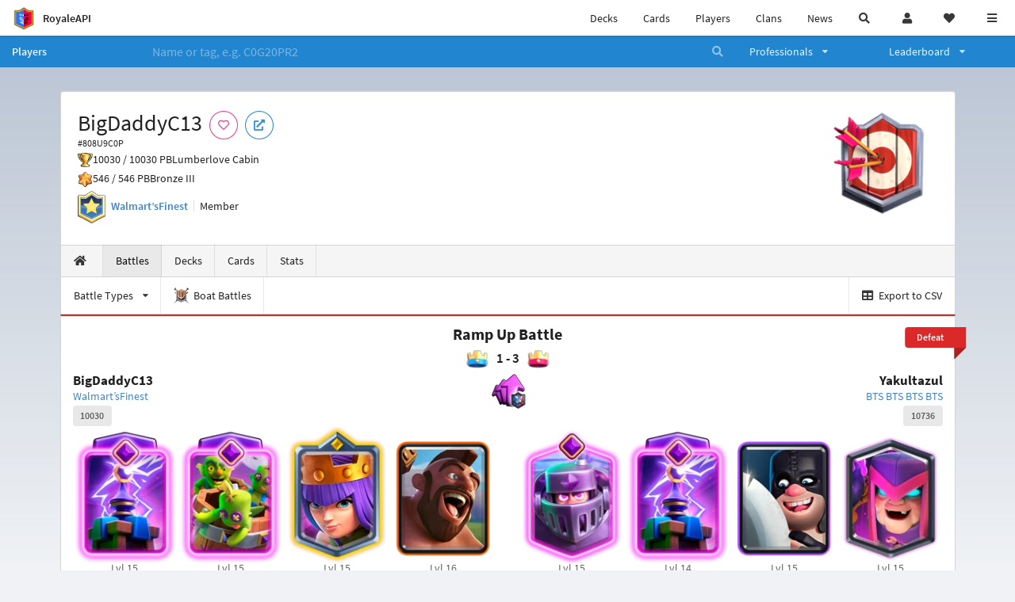

--- FILE ---
content_type: text/html; charset=utf-8
request_url: https://royaleapi.com/player/808U9C0P/battles
body_size: 17669
content:

<!DOCTYPE html>
    <html lang="en">

<head>    <meta charset="UTF-8"/>
    <meta name="viewport" content="width=device-width, initial-scale=1"/>
    <title>BigDaddyC13 #808U9C0P | Battle Log | Player Profile in Clash Royale - RoyaleAPI</title>

<link rel="apple-touch-icon" sizes="57x57" href="https://royaleapi.com/static/img/favicon2/apple-icon-57x57.png?t=ad39e8ebc">
<link rel="apple-touch-icon" sizes="60x60" href="https://royaleapi.com/static/img/favicon2/apple-icon-60x60.png?t=d6c57df4c">
<link rel="apple-touch-icon" sizes="72x72" href="https://royaleapi.com/static/img/favicon2/apple-icon-72x72.png?t=38d77b57c">
<link rel="apple-touch-icon" sizes="76x76" href="https://royaleapi.com/static/img/favicon2/apple-icon-76x76.png?t=9f254eaac">
<link rel="apple-touch-icon" sizes="114x114" href="https://royaleapi.com/static/img/favicon2/apple-icon-114x114.png?t=6a4b7f8ec">
<link rel="apple-touch-icon" sizes="120x120" href="https://royaleapi.com/static/img/favicon2/apple-icon-120x120.png?t=52854523c">
<link rel="apple-touch-icon" sizes="144x144" href="https://royaleapi.com/static/img/favicon2/apple-icon-144x144.png?t=1a1a1059c">
<link rel="apple-touch-icon" sizes="152x152" href="https://royaleapi.com/static/img/favicon2/apple-icon-152x152.png?t=06ddc337c">
<link rel="apple-touch-icon" sizes="180x180" href="https://royaleapi.com/static/img/favicon2/apple-icon-180x180.png?t=f29fa7edc">
<link rel="icon" type="image/png" sizes="192x192"  href="https://royaleapi.com/static/img/favicon2/android-icon-192x192.png?t=22f051bec">
<link rel="icon" type="image/png" sizes="32x32" href="https://royaleapi.com/static/img/favicon2/favicon-32x32.png?t=928771c9c">
<link rel="icon" type="image/png" sizes="96x96" href="https://royaleapi.com/static/img/favicon2/favicon-96x96.png?t=c1c529c8c">
<link rel="icon" type="image/png" sizes="16x16" href="https://royaleapi.com/static/img/favicon2/favicon-16x16.png?t=bdf872bec">

<meta name="msapplication-TileColor" content="#ffffff">
<meta name="msapplication-TileImage" content="https://royaleapi.com/static/img/favicon2/ms-icon-144x144.png?t=1a1a1059c">
<meta name="theme-color" content="#ffffff">

<link rel="manifest" href="/manifest.json?url=http%3A//royaleapi.com/player/808U9C0P/battles">
<link rel="mask-icon" href="https://royaleapi.com/static/img/favicon/safari-pinned-tab.svg?t=c175d491c" color="#5bbad5">
<link rel="shortcut icon" href="https://royaleapi.com/favicon.ico">
<meta name="msapplication-config" content="https://royaleapi.com/static/img/favicon/browserconfig.xml?t=b1e51498c">
<meta name="theme-color" content="#ffffff">
<link rel="preload" href="https://cdn.royaleapi.com/static/fonts/source-sans-pro-v14-latin-regular.woff2" as="font" type="font/woff2" crossorigin>
<link rel="preconnect" href="https://cdn.royaleapi.com" crossorigin>
<link rel="preconnect" href="https://www.google-analytics.com">
<link rel="preconnect" href="https://a.pub.network/" crossorigin />
<link rel="preconnect" href="https://b.pub.network/" crossorigin />
<link rel="preconnect" href="https://c.pub.network/" crossorigin />
<link rel="preconnect" href="https://d.pub.network/" crossorigin />
<link rel="preconnect" href="https://c.amazon-adsystem.com" crossorigin />
<link rel="preconnect" href="https://s.amazon-adsystem.com" crossorigin />
<link rel="preconnect" href="https://secure.quantserve.com/" crossorigin />
<link rel="preconnect" href="https://rules.quantcount.com/" crossorigin />
<link rel="preconnect" href="https://pixel.quantserve.com/" crossorigin />
<link rel="preconnect" href="https://cmp.quantcast.com/" crossorigin />
<link rel="preconnect" href="https://btloader.com/" crossorigin />
<link rel="preconnect" href="https://api.btloader.com/" crossorigin />
<link rel="preconnect" href="https://confiant-integrations.global.ssl.fastly.net" crossorigin />
    <link rel="alternate" href="https://royaleapi.com/player/808U9C0P/battles?lang=de" hreflang="de" />
<link rel="alternate" href="https://royaleapi.com/player/808U9C0P/battles?lang=en" hreflang="en" />
<link rel="alternate" href="https://royaleapi.com/player/808U9C0P/battles?lang=es" hreflang="es" />
<link rel="alternate" href="https://royaleapi.com/player/808U9C0P/battles?lang=fr" hreflang="fr" />
<link rel="alternate" href="https://royaleapi.com/player/808U9C0P/battles?lang=it" hreflang="it" />
<link rel="alternate" href="https://royaleapi.com/player/808U9C0P/battles?lang=ja" hreflang="ja" />
<link rel="alternate" href="https://royaleapi.com/player/808U9C0P/battles?lang=ko" hreflang="ko" />
<link rel="alternate" href="https://royaleapi.com/player/808U9C0P/battles?lang=nl" hreflang="nl" />
<link rel="alternate" href="https://royaleapi.com/player/808U9C0P/battles?lang=pl" hreflang="pl" />
<link rel="alternate" href="https://royaleapi.com/player/808U9C0P/battles?lang=pt" hreflang="pt" />
<link rel="alternate" href="https://royaleapi.com/player/808U9C0P/battles?lang=ru" hreflang="ru" />
<link rel="alternate" href="https://royaleapi.com/player/808U9C0P/battles?lang=vi" hreflang="vi" />
<link rel="alternate" href="https://royaleapi.com/player/808U9C0P/battles?lang=zh" hreflang="zh-Hans" />
<link rel="alternate" href="https://royaleapi.com/player/808U9C0P/battles?lang=zh_Hant" hreflang="zh-Hant" />
<link rel="canonical" href="https://royaleapi.com/player/808U9C0P/battles?lang=en"/>

        <meta name="google" content="notranslate"/>
    <!-- Rich Link Preview -->
    <meta name="title" content="BigDaddyC13 #808U9C0P | Battle Log | Player Profile in Clash Royale - RoyaleAPI">
    <meta name="description" content="The definitive source about decks, players and teams in Clash Royale. Explore advanced statistics about decks and cards based on millions of games per week.">
        <meta name="keywords"
              content="Clash Royale, stats, analytics, decks, esports, API, chests, RoyaleAPI, statistics, meta, best, cards, pro">
    <meta property="og:title" content="BigDaddyC13 #808U9C0P | Battle Log | Player Profile in Clash Royale - RoyaleAPI">
    <meta property="og:type" content="website">
    <meta property="og:site_name" content="RoyaleAPI">
    <meta property="og:url" content="https://royaleapi.com/player/808U9C0P/battles">
    <!-- End: Rich Link Preview -->
        <meta name="twitter:card" content="summary"/>

    <meta name="twitter:site" content="@RoyaleAPI">
    <meta name="twitter:site:id" content="901152315301806080">
    <meta name="twitter:creator" content="@RoyaleAPI">
    <meta name="twitter:creator:id" content="901152315301806080">
    <meta name="twitter:title" content="BigDaddyC13 #808U9C0P | Battle Log | Player Profile in Clash Royale - RoyaleAPI">
    <meta name="twitter:description" content="The definitive source about decks, players and teams in Clash Royale. Explore advanced statistics about decks and cards based on millions of games per week.">
    <link rel="search" type="application/opensearchdescription+xml" title="RoyaleAPI" href="/opensearch.xml"/>

                    <meta property="og:image:width" content="256">
    <meta property="og:image:height" content="256">
    <meta property="og:image" content="https://cdns3.royaleapi.com/cdn-cgi/image/w=256,h=256,format=auto/static/img/arenas-fs8/256x256/league4-fs8.png">
    <meta name="twitter:image" content="https://cdns3.royaleapi.com/cdn-cgi/image/w=256,h=256,format=auto/static/img/arenas-fs8/256x256/league4-fs8.png">



        <meta property="og:description" content="The definitive source about decks, players and teams in Clash Royale. Explore advanced statistics about decks and cards based on millions of games per week.">



<!-- Google Tag Manager -->
<script>(function(w,d,s,l,i){w[l]=w[l]||[];w[l].push({'gtm.start':
new Date().getTime(),event:'gtm.js'});var f=d.getElementsByTagName(s)[0],
j=d.createElement(s),dl=l!='dataLayer'?'&l='+l:'';j.async=true;j.src=
'https://www.googletagmanager.com/gtm.js?id='+i+dl;f.parentNode.insertBefore(j,f);
})(window,document,'script','dataLayer','GTM-TCGM34G');</script>
<!-- End Google Tag Manager -->
    <script>
        window.__royaleapi_t = 1768897241;
        window.__royaleapi_a = 1;
    </script>

        


            <link rel="stylesheet" href="https://a.pub.network/royaleapi-com/cls.css">
            <script data-cfasync="false" type="text/javascript">
                var freestar = freestar || {};
                freestar.queue = freestar.queue || [];
                freestar.config = freestar.config || {};
                freestar.config.enabled_slots = [];
                freestar.initCallback = function () {
                    (freestar.config.enabled_slots.length === 0) ? freestar.initCallbackCalled = false : freestar.newAdSlots(freestar.config.enabled_slots)
                }
            </script>
            <script src="https://a.pub.network/royaleapi-com/pubfig.min.js" data-cfasync="false" async></script>





    <!-- App scripts -->
            <link rel="stylesheet" href="https://cdn.royaleapi.com/static/fomantic-2.8/dist/semantic.min.css?t=b3492b24c">

            <link rel="stylesheet" href="https://cdn.royaleapi.com/static/scss/app.css?t=20264f2dc">

            <link
            rel="stylesheet"
            href="https://cdn.royaleapi.com/static/scss/app_defer.css?t=74a8395ac"
            media="print"
            onload="this.media='all'; this.onload = null"
    >
    <noscript>
        <link rel="stylesheet" href="https://cdn.royaleapi.com/static/scss/app_defer.css?t=74a8395ac">
    </noscript>

                <script data-cfasync="false"  type="text/javascript" src="https://cdn.royaleapi.com/static/jslib/jquery/jquery-3.5.1.min.js?t=c76448a1c" crossorigin="anonymous"></script>

        <script src="https://cdnjs.cloudflare.com/ajax/libs/mobile-detect/1.4.4/mobile-detect.min.js"></script>
                <script data-cfasync="false"  type="text/javascript" src="https://cdn.royaleapi.com/static/fomantic-2.8/dist/semantic.min.js?t=4607d0a7c" crossorigin="anonymous"></script>



</head>
<body class="">
<!-- Google Tag Manager (noscript) -->
<noscript><iframe src="https://www.googletagmanager.com/ns.html?id=GTM-TCGM34G"
height="0" width="0" style="display:none;visibility:hidden"></iframe></noscript>
<!-- End Google Tag Manager (noscript) --><div id="__royaleapi_meta" data-country="US"></div>
<!-- Sidebar -->

<!-- End Sidebar -->

<!-- always on topnav -->
    <div id="top_menu" class="ui borderless fluid menu fixed top">
        <a class="brand item header" href="/">
            <img src="https://cdn.royaleapi.com/static/img/branding/royaleapi-logo-128.png?t=feb800c3c" style="height:2rem; width: 2rem;" alt="RoyaleAPI"/>
            <span class="mobile-hide" style="padding-left:0.7rem;">RoyaleAPI</span>
        </a>
        <div class="right compact menu">
            <a class="mobile-hide nav item" href="/decks">
Decks            </a>
            <a class="mobile-hide nav item" href="/cards/popular?time=7d&mode=grid&cat=Ranked&sort=rating">
Cards            </a>
            <a class="mobile-hide nav item" href="/players">
Players            </a>
            <a class="mobile-hide nav item" href="/clans">
Clans            </a>
            <a class="mobile-hide nav item" href="/blog">
News            </a>
            <!-- Unified search -->
            <div id="search_all_button" class="link item">
                <i class="search icon"></i>
            </div>

            <!-- login -->
    <a id="user_button" class="link item" href="/login">
        <i class="user icon"></i>
    </a>

            <!-- Saved -->
            <div id="top-fave" class="ui dropdown item">
                <i class="heart icon"></i>
                <div id="player_saved_menu" class="menu">
                </div>
            </div>
            <div id="sidebar-toggle" class="link item">
                <i class="content icon"></i>
            </div>
        </div>
    </div>
<div class="pusher">


<div id="global_search_segment" class="ui attached segment global_search hidden">
    <div class="content">
            <form class="ui form global_search" action="/player/search/results" method="get">
        <div class="player_search_container ui fluid search">
            <div class="field" data-name="player">
                <label>Player</label>
                <div class="ui icon large input">
                    <input class="prompt" data-section="player" type="text" name="q" placeholder="Name or tag, e.g. C0G20PR2"/>
                    <i class="search link icon"></i>
                </div>
            </div>
            <div class="results"></div>
        </div>
    </form>

            <form class="ui form global_search" action="/clan" method="get">
        <div class="clan_search_container ui fluid search">
            <div class="field" data-name="clan">
                <label>Clan</label>
                <div class="ui icon large input">
                    <input class="prompt" data-section="clan" type="text" name="q" placeholder="Name or tag, e.g. 9PJ82CRC"/>
                    <i class="search link icon"></i>
                </div>
            </div>
            <div class="results"></div>
        </div>
    </form>

            <form class="ui form global_search" action="/tournament" method="get">
        <div class="tournament_search_container ui fluid search">
            <div class="field" data-name="tournament">
                <label>Tournament</label>
                <div class="ui icon large input">
                    <input class="prompt" data-section="tournament" type="text" name="q" placeholder="Name or tag"/>
                    <i class="search link icon"></i>
                </div>
            </div>
            <div class="results"></div>
        </div>
    </form>

            <form class="ui form global_search" action="/blog/search" method="get">
        <div class="blog_search_container ui fluid search">
            <div class="field" data-name="blog">
                <label>Blog</label>
                <div class="ui icon large input">
                    <input class="prompt" data-section="blog" type="text" name="q" placeholder="Search"/>
                    <i class="search link icon"></i>
                </div>
            </div>
            <div class="results"></div>
        </div>
    </form>

        <button class="ui icon button" id="global_search_close_button">
            <i class="close icon"></i>
        </button>
    </div>
</div>








<div id="topbar">
    <div class="ui attached segment">
        <div class="nav_aux_container">
            <div class="creator_code_segment item">
                <img class="ui mini image floated left margin0" src="https://cdn.royaleapi.com/static/img/ui/creator-code_128-fs8.png?t=a3b3881bc" alt="Creator Code" style="height:1.5rem;width:auto;"/>
                <!--googleoff: all-->Creator Code<!--googleon: all-->
                <strong>RoyaleAPI</strong>
            </div>
            <div class="language_selector_segment item">
<div id="language_sidebar_button" class="link item language_button" style="text-align: right;">
            <i class="us flag"></i>
            English
</div>            </div>

        </div>
        <div class="nav_container main">
            <a class="item" href="/decks/popular">
Decks            </a>
            <a class="item" href="/deck-builder">
Deck Builder            </a>
            <a class="item" href="/cards/popular?time=7d&mode=grid&cat=Ranked&sort=rating">
Cards            </a>
            <a class="item" href="/players">
Players            </a>
            <a class="item" href="/clans">
Clans            </a>
            <a class="item" href="/esports">
Esports            </a>

            <a class="item" href="/blog">
News + Blog            </a>

            <a class="item" href="/strategy">
Strategy            </a>
            <a class="item" href="/tournaments">
Tournaments            </a>


                                        <a class="item" href="/decks/popular?time=1d&sort=rating&type=Event_Blizzard_Mode_2026">

        <div class="icon_container " style="background-image:url(https://cdns3.royaleapi.com/cdn-cgi/image/w=64,h=64,format=auto/static/img/ui/snowstorm.png); border-radius:4px"></div>
            Decks 
    </a>
                <a class="item" href="/decks/popular?time=1d&sort=rating&inc=ice-golem-hero">
        <div class="icon_container icon-card-ev1-legendary" style="background-image:url(https://cdns3.royaleapi.com/cdn-cgi/image/q=80,w=75,h=90,format=auto/static/img/cards/v8-7d088998/ice-golem-hero.png);"></div>
Decks    </a>
                <a class="item" href="/decks/popular?time=1d&sort=rating&inc=wizard-hero">
        <div class="icon_container icon-card-ev1-legendary" style="background-image:url(https://cdns3.royaleapi.com/cdn-cgi/image/q=80,w=75,h=90,format=auto/static/img/cards/v8-7d088998/wizard-hero.png);"></div>
Decks    </a>




        </div>


        <h5 class="ui header secondary">
            RoyaleAPI
        </h5>
        <div class="nav_container secondary">
            <a class="item" href="/about">
About Us            </a>
            <a class="item" href="/donate">
Donate            </a>
            <a class="item" href="https://brand.royaleapi.com" target="_blank">
Brand            </a>
            <a class="item" href="https://help.royaleapi.com" target="_blank">
Help            </a>
            <a class="item" href="https://support.royaleapi.com" target="_blank">
Support            </a>
            <a class="item" href="/contact">
Contact Us            </a>
            <a class="item" href="/privacy">Privacy Policy</a>
            <a class="item" href="/tos">Terms of Service</a>
        </div>

        <h5 class="ui header secondary topmargin0">
            Social
        </h5>

        <div class="nav_container secondary">
            <a class="item" href="https://twitter.com/RoyaleAPI">
                <i class="icon icon-royaleapi icon-twitter">        <svg xmlns="http://www.w3.org/2000/svg" width="1em" height="1em" viewBox="0 0 24 24"><path fill="none" stroke="currentColor" stroke-linecap="round" stroke-linejoin="round" stroke-width="1.5" d="m3 21l7.548-7.548M21 3l-7.548 7.548m0 0L8 3H3l7.548 10.452m2.904-2.904L21 21h-5l-5.452-7.548" color="currentColor"/></svg>
</i>
                X (Twitter)
            </a>
            <a class="item" href="https://facebook.com/RoyaleAPI">
                <i class="facebook icon"></i>
                Facebook
            </a>
            <a class="item" href="https://instagram.com/RoyaleAPI">
                <i class="instagram icon"></i>
                Instagram
            </a>
            <a class="item" href="https://www.reddit.com/r/RoyaleAPI/">
                <i class="reddit icon"></i>
                Reddit
            </a>
            <a class="item" href="https://youtube.com/c/RoyaleAPI">
                <i class="youtube icon"></i>
                YouTube
            </a>
            <a class="item" href="https://discord.royaleapi.com">
                <i class="discord icon"></i>
                Discord
            </a>
            <a class="item" href="https://github.com/RoyaleAPI">
                <i class="github icon"></i>
                Github
            </a>
            <a class="item" href="https://www.tiktok.com/@royaleapi1">
                <i class="icon icon-royaleapi">        <svg xmlns="http://www.w3.org/2000/svg" width="1em" height="1em" viewBox="0 0 24 24"><path fill="currentColor" d="M16.6 5.82s.51.5 0 0A4.278 4.278 0 0 1 15.54 3h-3.09v12.4a2.592 2.592 0 0 1-2.59 2.5c-1.42 0-2.6-1.16-2.6-2.6c0-1.72 1.66-3.01 3.37-2.48V9.66c-3.45-.46-6.47 2.22-6.47 5.64c0 3.33 2.76 5.7 5.69 5.7c3.14 0 5.69-2.55 5.69-5.7V9.01a7.35 7.35 0 0 0 4.3 1.38V7.3s-1.88.09-3.24-1.48"/></svg>
</i>
                Tiktok
            </a>
        </div>
    </div>

</div>    <!--googleoff: all-->
    <!--googleon: all-->
        <!--googleoff: all-->
        <div class="ui attached error message margin0 adblock_message hidden">
        </div>
        <!--googleon: all-->


    <!-- Page Contents -->
    <div id="page_content_container">
        <div id="fullpage_screenshot_branding" class="ui attached borderless stackable menu" style="display:none;">
            <div class="ui header item">
                <img class="ui small image" src="https://cdn.royaleapi.com/static/img/branding/royaleapi-logo-128.png?t=feb800c3c"/>
                RoyaleAPI
            </div>
            <div class="item">https://royaleapi.com/player/808U9C0P/battles</div>
            <div id="fullpage_screenshot_datetime" class="right item"></div>
        </div>
        <div id="page_content">
    <!-- BG -->
    <div id="player-bg"></div>

    <!-- family menu -->
    <!-- player nav menu -->





<form id="player_search_attached_form" class="ui fluid form" action="/player/search/results" style="margin:0;">
    <div class="ui attached blue inverted menu borderless nav_menu players__nav_menu">
        <a class="header item" href="/players" style="flex:1;">
Players        </a>
        <div class="ui search item mobile-hide" style="flex:5;">
            <div class="ui transparent icon input">
                <input id="player_search_input" name="q" class="prompt" type="text"
                       placeholder="Name or tag, e.g. C0G20PR2">
                <i class="search link inverted icon"></i>
            </div>
        </div>
        <div class="ui dropdown item" style="flex:1;">
            <span>Professionals</span>
            <i class="dropdown icon"></i>
            <div class="menu">
                <a class="item" href="/esports/players">
Players                </a>
                <a class="item" href="/esports/teams">
Teams                </a>
                <a class="item" href="/pro/search">
Search                </a>
            </div>
        </div>
        <div class="ui two column dropdown item" style="flex:1;">
            <span>Leaderboard</span>
            <i class="dropdown icon"></i>
            <div class="menu">
                
    <div class="header header_divider" style="">
        Ladder
    </div>



                <a class="item" href="/players/leaderboard">
Ranked                </a>
                <a class="item" href="/players/leaderboard_history">
Leaderboard History                </a>
                <a class="item" href="/players/trail/170000017">
Merge Tactics                </a>
                <a class="item" href="/players/trail/170000015">
Mega Draft                </a>
                <a class="item" href="/players/trail/170000005">
Retro Royale                </a>
                <a class="item" href="/players/2v2">
2v2 League                </a>
                <a class="item" href="/players/goblin/leaderboard">
Goblin                </a>
                
    <div class="header header_divider" style="">
        Challenge
    </div>


                <a class="item" href="/players/gc">
GC - Recent                </a>
                <a class="item" href="/players/12wins-cc">
CC - Recent                </a>
                <a class="item" href="/players/gc_12wins">
GC - Lifetime                </a>
                <a class="item" href="/players/cc_12wins">
CC - Lifetime                </a>
                <a class="item" href="/players/gt/leaderboard">
Global Tournament                </a>

                <a class="item" href="/players/gt/leaderboard/list">
Past GTs                </a>

                
    <div class="header header_divider" style="">
        Earnings
    </div>


                <a class="item" href="/players/earnings/individual">
Individual                </a>
                <a class="item" href="/players/earnings/team">
Team                </a>

                
    <div class="header header_divider" style="">
        Stats
    </div>


                <a class="item" href="/players/level/16">
Tower Level                </a>
                <a class="item" href="/players/cards_won">
Cards Won                </a>
                <a class="item" href="/players/donations">
Donations                </a>
                <a class="item" href="/players/battle_count">
Total Games                </a>
                <a class="item" href="/players/three_crown_wins">
Three-Crown Wins                </a>
                <a class="item" href="/players/emote_score">
BM Score                </a>
                <a class="item" href="/players/stats/card_collection">
Card Collection                </a>
                <a class="item" href="/players/mastery/levels">
Mastery Levels                </a>
                <a class="item" href="/players/mastery/completion">
Mastery Completion                </a>
                <a class="item" href="/players/stats/emote_collection">
Emote Collection                </a>
                <a class="item" href="/players/stats/banner_collection">
Banner Collection                </a>

                
    <div class="header header_divider" style="">
        Social
    </div>


                <a class="item" href="/players/twitter">
                    Twitter
                </a>
                <a class="item" href="/players/youtube">
                    YouTube
                </a>
            </div>
        </div>
    </div>
    <div class="ui error message attached segment" style=" border:none;">
        Please enter a value
    </div>

</form>



    <!-- player player -->







<div class="ui hidden divider mobile-hide"></div>
<div class="ui container sidemargin0">










<style>
    .player_rank {
        position: absolute;
        text-align: center;
        font-weight: 900;
        top: 35%;
        width: 20vw;
        max-width: 10rem;
        padding-left: 1rem;
        padding-right: 1rem;
    }

    .p_header_container {
        display: flex;
        flex-wrap: wrap;
    }

    .p_head_item {
        margin-right: 0.5rem;
    }

    .p_head_item .button {
        margin: 0.2rem;
    }

    @media only screen and (max-width: 767px) {
        .ui.stackable.grid > .column:not(.row) {
            padding: 0.3rem !important;
        }
    }

    .player_aux_info {
        display: flex;
        flex-wrap: wrap;
        align-items: center;
    }

    .player_aux_info > div {
        margin-right: 1rem !important;
        margin-bottom: 0.2rem !important;
    }

    .more_popup_button {
        padding: 0.5rem !important;
        margin-top: 0.3rem !important;
    }
</style>


<div class="ui top attached padded segment player_profile__header_segment" style="margin-top:0">
    
    
    <div style="float:right; text-align:center; width:20vw; max-width:10rem; position:relative;">
        <div class="player_rank" style="z-index:2; color:white; text-shadow:0 2px 6px black;">
            
        </div>
        <div class="player_rank" style="z-index:1; color:black;  -webkit-text-stroke: 2px rgba(0,0,0,0.5);">
            
        </div>
        <img class="ui small image" src="https://cdns3.royaleapi.com/cdn-cgi/image/w=128,h=128,format=auto/static/img/arenas-fs8/128x128/league4-fs8.png?2"
             style="display:inline-block; width:20vw; max-width:10rem;"/>
    </div>


    <div class="p_header_container">
        <div class="p_head_item">
            <h1 class="ui header" style="margin:0; white-space: nowrap;">
                BigDaddyC13


            </h1>
            <h2 class="ui sub header" style="margin:0;">#808U9C0P</h2>
        </div>
        <div class="p_head_item mobile-show">
            <div class="ui icon button more_popup_button">
                <i class="horizontal ellipsis icon"></i>
            </div>
            <div class="ui flowing popup transition hidden">
    

        <div class="follow_button ui basic None pink icon circular button button_popup "
             data-action="follow"
             data-content="Follow player"
             data-position="top center"
                        data-category="player"
        data-tag="808U9C0P"
        data-name="BigDaddyC13"

        >
            <i class="outline heart icon"></i>
        </div>

<a
        href="clashroyale://playerInfo?id=808U9C0P"
        target="_blank"
        class="ui circular icon blue basic button  button_popup"
        data-content="Open in Clash Royale"
        data-position="top center"
>
    <i class="external icon"></i>
</a>            </div>
        </div>
        <div class="p_head_item mobile-hide">
    

        <div class="follow_button ui basic None pink icon circular button button_popup "
             data-action="follow"
             data-content="Follow player"
             data-position="top center"
                        data-category="player"
        data-tag="808U9C0P"
        data-name="BigDaddyC13"

        >
            <i class="outline heart icon"></i>
        </div>

<a
        href="clashroyale://playerInfo?id=808U9C0P"
        target="_blank"
        class="ui circular icon blue basic button  button_popup"
        data-content="Open in Clash Royale"
        data-position="top center"
>
    <i class="external icon"></i>
</a>        </div>
    </div>

    <div class="player__profile_header_container">

        <!-- Trophies -->




            <div class="league_info_container">
                <div class="item_icon trophy"></div>
                <div class="item">
                    10030 /
                    10030 PB
                </div>
                <div class="item">
                    Lumberlove Cabin
                </div>
            </div>

            <div class="league_info_container">
                <div class="item_icon trophy-auto-chess">
                </div>
                <div class="item">
                    546 /
                    546 PB
                </div>
                    <div class="item">
                        Bronze III
                    </div>

            </div>


        <!-- labels -->
        <div class="ui hidden divider" style="margin:0;"></div>
        <div class="player_aux_info">
            <div class="ui horizontal divided list">
                    <div class="item clan_badge">
                                <a href="/clan/QL8PCYPU" class="ui image">
            <img class="ui mini image"
                 src="https://cdn.royaleapi.com/static/img/badge/Traditional_Star_05.png?t=5153db22c"/>
        </a>

                    </div>
                    <div class="ui header item">
                                <a href="/clan/QL8PCYPU">Walmart’sFinest</a>
                    </div>
                    <div class="item">
                        Member
                    </div>
            </div>
            <div class="labels">
                





            </div>
        </div>
    </div>
    <!-- follow -->


</div>


<script src="/static/jslib/jquery.fittext.js"></script>
<script>
    $(document).ready(function () {
        const rank = '';
        let fitTextConst = 0.28;
        if (rank.length === 1) {
            fitTextConst = 0.18;
        } else if (rank.length === 2) {
            fitTextConst = 0.2;
        } else if (rank.length === 3) {
            fitTextConst = 0.25;
        } else {
            fitTextConst = 0.27;
        }
        $('.player_rank').fitText(fitTextConst);
        $('.more_popup_button').popup({
            position: 'bottom center',
            on: 'click',
        });
    })

</script>


    <div class="ui lightwash attached menu player_profile__nav battles">
        <a class="item " href="/player/808U9C0P/"><i class="home icon"></i></a>
        <a class="item active" href="/player/808U9C0P/battles">
Battles        </a>
        <a class="item " href="/player/808U9C0P/decks">
Decks        </a>
        <a class="item " href="/player/808U9C0P/cards">
Cards        </a>
        <a class="item " href="/player/808U9C0P/stats/team">
Stats        </a>
    </div>
    <!-- Battle Filter -->
        <div class="ui attached menu">
                    <div class="ui dropdown item ">
            <span class="text">Battle Types</span>
            <i class="dropdown icon"></i>
            <div class="battle_filter menu">
                <div data-type="all" class="link item active">
All Battles                </div>
                            <div data-type="riverRacePvP"
         class="link item">River Race 1v1: 29</div>
                            <div data-type="riverRaceDuel"
         class="link item">River Race Duel: 1</div>
            </div>
        </div>


    <!-- CSV export -->
        <!-- Boat battles -->
        <a href="/player/808U9C0P/battles/boat" class="item ">
            <img class="ui verytiny image" src="https://cdn.royaleapi.com/static/img/ui/cw-boat-battle.png?t=164b407bc"/>
            <span class="mobile-hide">
Boat Battles            </span>
        </a>

        <a href="/player/808U9C0P/battles/csv" id="export_battles_to_csv" class=" ui right item" target="_blank">
            <i class="table icon"></i>
Export to CSV        </a>

        </div>

</div>
        <!-- Battles -->


        <div id="scrolling_battle_container">






<div class="ui container sidemargin0 battle_list_container">

    <!-- Battle Log -->

    <div id="battle_1769030828.0"
         class="ui attached segment red battle battletype-riverRacePvP battle_list_battle"
         data-battle-type="riverRacePvP"
         data-players-have-rank="0"
         data-timestamp="1769030828.0">
            <div class="battle_header">
        <div class="win_loss item">
                

        </div>
        <div class="result item">
                <h4 class="ui header centered game_mode_header" style="margin-bottom:0;">
        
            Ramp Up Battle
        
    </h4>
                <div class="result_header">
                    <img class="battle_crown" src="https://cdns3.royaleapi.com/cdn-cgi/image/w=32,h=32/static/img/ui/crown-blue.png"/>
                    1
                    - 3
                    <img class="battle_crown" src="https://cdns3.royaleapi.com/cdn-cgi/image/w=32,h=32/static/img/ui/crown-red.png"/>
                </div>




            <div class="result_battle_icon ">
                <div class="battle_icon_centered_v3"
                     style="background-image:url(https://cdns3.royaleapi.com/cdn-cgi/image/w=128,h=128,format=auto/static/img/ui/rampup.png)"
                >
                        <div class="battle_icon_centered_v3__is_cw2"></div>



                </div>
                <div class="win_count_title_container">
                    <div class="win_count_title">

                                

                    </div>
                </div>
            </div>

        </div>
        <div class="win_loss item">
                
        <div class="ui right ribbon label red">Defeat</div>

        </div>
    </div>

            <div class="ui horizontal basic segments border0 shadow0 battle-team-segment-container">
                <div class="ui basic segment team-segment"><div class="ui horizontal segments basic-segment team-info-segment">
                <div class="ui basic segment basic-segment">
                    <div style="">
                        <a class="ui header link player_name_header hover_highlight single-line-truncate" href="/player/808U9C0P/battles">
                            BigDaddyC13     

                        </a>
                        <div class="sub header single-line-truncate">                                <a class="hover_highlight battle_player_clan" href="/clan/QL8PCYPU">
                                    Walmart’sFinest
                                </a><div class="battle_log__player_rank">
                            </div>
                        </div>

                        <div class="trophy_container">
                                <div class="ui label">10030</div>
                                
                        </div>
                    </div>
                </div>
            </div>
            <div style="height:0.5rem;"></div>



<div class="ui padded grid" id="deck_archer-queen,dart-goblin,elite-barbarians,flying-machine,goblin-barrel-ev1,hog-rider,mini-pekka,tesla-ev1">
        <div class="deck_card__four_wide">
                <a href="/decks/stats/archer-queen,dart-goblin,elite-barbarians,flying-machine,goblin-barrel-ev1,hog-rider,mini-pekka,tesla-ev1" >
                <img class="ui image deck_card deck_card_key_tesla-ev1" alt="Tesla"
         loading="eager"
         data-card-key="tesla-ev1"
         src="https://cdns3.royaleapi.com/cdn-cgi/image/w=150,h=180,format=auto/static/img/cards/v8-7d088998/tesla-ev1.png"
    />

                </a>
                    <div class="ui basic center card-level"><span class="mobile-hide">Lvl </span>15
                    </div>
        </div>
        <div class="deck_card__four_wide">
                <a href="/decks/stats/archer-queen,dart-goblin,elite-barbarians,flying-machine,goblin-barrel-ev1,hog-rider,mini-pekka,tesla-ev1" >
                <img class="ui image deck_card deck_card_key_goblin-barrel-ev1" alt="Goblin Barrel"
         loading="eager"
         data-card-key="goblin-barrel-ev1"
         src="https://cdns3.royaleapi.com/cdn-cgi/image/w=150,h=180,format=auto/static/img/cards/v8-7d088998/goblin-barrel-ev1.png"
    />

                </a>
                    <div class="ui basic center card-level"><span class="mobile-hide">Lvl </span>15
                    </div>
        </div>
        <div class="deck_card__four_wide">
                <a href="/decks/stats/archer-queen,dart-goblin,elite-barbarians,flying-machine,goblin-barrel-ev1,hog-rider,mini-pekka,tesla-ev1" >
                <img class="ui image deck_card deck_card_key_archer-queen" alt="Archer Queen"
         loading="eager"
         data-card-key="archer-queen"
         src="https://cdns3.royaleapi.com/cdn-cgi/image/w=150,h=180,format=auto/static/img/cards/v8-7d088998/archer-queen.png"
    />

                </a>
                    <div class="ui basic center card-level"><span class="mobile-hide">Lvl </span>15
                    </div>
        </div>
        <div class="deck_card__four_wide">
                <a href="/decks/stats/archer-queen,dart-goblin,elite-barbarians,flying-machine,goblin-barrel-ev1,hog-rider,mini-pekka,tesla-ev1" >
                <img class="ui image deck_card deck_card_key_hog-rider" alt="Hog Rider"
         loading="eager"
         data-card-key="hog-rider"
         src="https://cdns3.royaleapi.com/cdn-cgi/image/w=150,h=180,format=auto/static/img/cards/v8-7d088998/hog-rider.png"
    />

                </a>
                    <div class="ui basic center card-level"><span class="mobile-hide">Lvl </span>16
                    </div>
        </div>
        <div class="deck_card__four_wide">
                <a href="/decks/stats/archer-queen,dart-goblin,elite-barbarians,flying-machine,goblin-barrel-ev1,hog-rider,mini-pekka,tesla-ev1" >
                <img class="ui image deck_card deck_card_key_elite-barbarians" alt="Elite Barbarians"
         loading="eager"
         data-card-key="elite-barbarians"
         src="https://cdns3.royaleapi.com/cdn-cgi/image/w=150,h=180,format=auto/static/img/cards/v8-7d088998/elite-barbarians.png"
    />

                </a>
                    <div class="ui basic center card-level"><span class="mobile-hide">Lvl </span>14
                    </div>
        </div>
        <div class="deck_card__four_wide">
                <a href="/decks/stats/archer-queen,dart-goblin,elite-barbarians,flying-machine,goblin-barrel-ev1,hog-rider,mini-pekka,tesla-ev1" >
                <img class="ui image deck_card deck_card_key_mini-pekka" alt="Mini P.E.K.K.A"
         loading="eager"
         data-card-key="mini-pekka"
         src="https://cdns3.royaleapi.com/cdn-cgi/image/w=150,h=180,format=auto/static/img/cards/v8-7d088998/mini-pekka.png"
    />

                </a>
                    <div class="ui basic center card-level"><span class="mobile-hide">Lvl </span>15
                    </div>
        </div>
        <div class="deck_card__four_wide">
                <a href="/decks/stats/archer-queen,dart-goblin,elite-barbarians,flying-machine,goblin-barrel-ev1,hog-rider,mini-pekka,tesla-ev1" >
                <img class="ui image deck_card deck_card_key_dart-goblin" alt="Dart Goblin"
         loading="eager"
         data-card-key="dart-goblin"
         src="https://cdns3.royaleapi.com/cdn-cgi/image/w=150,h=180,format=auto/static/img/cards/v8-7d088998/dart-goblin.png"
    />

                </a>
                    <div class="ui basic center card-level"><span class="mobile-hide">Lvl </span>15
                    </div>
        </div>
        <div class="deck_card__four_wide">
                <a href="/decks/stats/archer-queen,dart-goblin,elite-barbarians,flying-machine,goblin-barrel-ev1,hog-rider,mini-pekka,tesla-ev1" >
                <img class="ui image deck_card deck_card_key_flying-machine" alt="Flying Machine"
         loading="eager"
         data-card-key="flying-machine"
         src="https://cdns3.royaleapi.com/cdn-cgi/image/w=150,h=180,format=auto/static/img/cards/v8-7d088998/flying-machine.png"
    />

                </a>
                    <div class="ui basic center card-level"><span class="mobile-hide">Lvl </span>14
                    </div>
        </div>
</div>                    <a href="/card/tower-princess">
                        <div class="deck_tower_card__container">
                            <img class="ui image deck_card deck_card_key_tower-princess" alt="Tower Princess" loading="lazy"
                                 src="https://cdns3.royaleapi.com/cdn-cgi/image/w=150,h=180,format=auto/static/img/cards/v8-7d088998/tower-princess.png"
                            />
                            <div class="level">
                                <div>Tower Princess</div>
                                <div>Lvl 0</div>
                            </div>

                        </div>
                    </a>
<div class="battle_stats menu " style="">
    <div class="stats item">
        <div class="item button_popup" data-content="Avg Elixir">
            <div class="icon icon-average-elixir">
                <span>Avg Elixir</span>
            </div>
            <div class="value">
                <span class="name">
Avg Elixir                </span>
                4.1
            </div>
        </div>
        <div class="item button_popup" data-content="4-Card Cycle">
            <div class="icon icon-shortest-cycle">
                <span>Shortest Cycle</span>
            </div>
            <div class="value">
                <span class="name">
4-Card Cycle                </span>
                14.0
            </div>
        </div>

            <div class="mobile-hide item button_popup" data-content="Elixir Leaked">
                <div class="icon icon-elixir-leaked">
                    <span>Elixir Leaked</span>
                </div>
                <div class="value">
                <span class="name">
Elixir Leaked                </span>
                    1.85
                </div>
            </div>
            <div class="item mobile-hide tablet-hide">
                <div class="value">
                            <span class="hp-popup"
              data-king="0"
              data-princess0="0"
              data-princess1="0"
              data-total="0"
        >
        0 HP
        </span>

                </div>
            </div>
    </div>
        <div class="right item menu">
                    <div class="follow_button ui    button_popup item mobile-hide"
             data-action="follow"
             data-content="Save deck"
             data-position="top center"
             data-type="battle_stats_deck"
                    data-category="deck"
    data-name="archer-queen,dart-goblin,elite-barbarians,flying-machine,goblin-barrel-ev1,hog-rider,mini-pekka,tesla-ev1"

        >
            <i class="circular pink heart outline link icon"></i>
        </div>

            <a class="button_popup item" href="https://link.clashroyale.com/en?clashroyale://copyDeck?deck=28000004;27000006;26000072;26000021;26000043;26000018;26000057;26000040&tt=159000000&l=Royals"
               data-content="Copy deck" data-position="top right">
                <i class="circular inverted blue external alternate link icon"></i>
            </a>
    <div class="button_popup qrcode_button mobile-hide item "
         data-qrcode="clashroyale://copyDeck?deck=28000004;27000006;26000072;26000021;26000043;26000018;26000057;26000040&tt=159000000&l=Royals"
         data-content="Copy deck via QR Code" data-position="top right">
        <i class="circular inverted purple qrcode icon"></i>
    </div>


        </div>
</div></div>
                <div class="ui basic segment team-segment"><div class="ui horizontal segments basic-segment team-info-segment">
                <div class="ui basic segment basic-segment">
                    <div style="text-align:right">
                        <a class="ui header link player_name_header hover_highlight single-line-truncate" href="/player/G8GYUVCC/battles">
                            Yakultazul     

                        </a>
                        <div class="sub header single-line-truncate">                                <a class="hover_highlight battle_player_clan" href="/clan/YLCQYQ8R">
                                    BTS BTS BTS BTS
                                </a><div class="battle_log__player_rank">
                            </div>
                        </div>

                        <div class="trophy_container">
                                <div class="ui label">10736</div>
                                
                        </div>
                    </div>
                </div>
            </div>
            <div style="height:0.5rem;"></div>



<div class="ui padded grid" id="deck_berserker,executioner,fireball,goblin-gang,mega-knight-ev1,mother-witch,tesla-ev1,vines">
        <div class="deck_card__four_wide">
                <a href="/decks/stats/berserker,executioner,fireball,goblin-gang,mega-knight-ev1,mother-witch,tesla-ev1,vines" >
                <img class="ui image deck_card deck_card_key_mega-knight-ev1" alt="Mega Knight"
         loading="eager"
         data-card-key="mega-knight-ev1"
         src="https://cdns3.royaleapi.com/cdn-cgi/image/w=150,h=180,format=auto/static/img/cards/v8-7d088998/mega-knight-ev1.png"
    />

                </a>
                    <div class="ui basic center card-level"><span class="mobile-hide">Lvl </span>15
                    </div>
        </div>
        <div class="deck_card__four_wide">
                <a href="/decks/stats/berserker,executioner,fireball,goblin-gang,mega-knight-ev1,mother-witch,tesla-ev1,vines" >
                <img class="ui image deck_card deck_card_key_tesla-ev1" alt="Tesla"
         loading="eager"
         data-card-key="tesla-ev1"
         src="https://cdns3.royaleapi.com/cdn-cgi/image/w=150,h=180,format=auto/static/img/cards/v8-7d088998/tesla-ev1.png"
    />

                </a>
                    <div class="ui basic center card-level"><span class="mobile-hide">Lvl </span>14
                    </div>
        </div>
        <div class="deck_card__four_wide">
                <a href="/decks/stats/berserker,executioner,fireball,goblin-gang,mega-knight-ev1,mother-witch,tesla-ev1,vines" >
                <img class="ui image deck_card deck_card_key_executioner" alt="Executioner"
         loading="eager"
         data-card-key="executioner"
         src="https://cdns3.royaleapi.com/cdn-cgi/image/w=150,h=180,format=auto/static/img/cards/v8-7d088998/executioner.png"
    />

                </a>
                    <div class="ui basic center card-level"><span class="mobile-hide">Lvl </span>15
                    </div>
        </div>
        <div class="deck_card__four_wide">
                <a href="/decks/stats/berserker,executioner,fireball,goblin-gang,mega-knight-ev1,mother-witch,tesla-ev1,vines" >
                <img class="ui image deck_card deck_card_key_mother-witch" alt="Mother Witch"
         loading="eager"
         data-card-key="mother-witch"
         src="https://cdns3.royaleapi.com/cdn-cgi/image/w=150,h=180,format=auto/static/img/cards/v8-7d088998/mother-witch.png"
    />

                </a>
                    <div class="ui basic center card-level"><span class="mobile-hide">Lvl </span>15
                    </div>
        </div>
        <div class="deck_card__four_wide">
                <a href="/decks/stats/berserker,executioner,fireball,goblin-gang,mega-knight-ev1,mother-witch,tesla-ev1,vines" >
                <img class="ui image deck_card deck_card_key_fireball" alt="Fireball"
         loading="eager"
         data-card-key="fireball"
         src="https://cdns3.royaleapi.com/cdn-cgi/image/w=150,h=180,format=auto/static/img/cards/v8-7d088998/fireball.png"
    />

                </a>
                    <div class="ui basic center card-level"><span class="mobile-hide">Lvl </span>15
                    </div>
        </div>
        <div class="deck_card__four_wide">
                <a href="/decks/stats/berserker,executioner,fireball,goblin-gang,mega-knight-ev1,mother-witch,tesla-ev1,vines" >
                <img class="ui image deck_card deck_card_key_goblin-gang" alt="Goblin Gang"
         loading="eager"
         data-card-key="goblin-gang"
         src="https://cdns3.royaleapi.com/cdn-cgi/image/w=150,h=180,format=auto/static/img/cards/v8-7d088998/goblin-gang.png"
    />

                </a>
                    <div class="ui basic center card-level"><span class="mobile-hide">Lvl </span>14
                    </div>
        </div>
        <div class="deck_card__four_wide">
                <a href="/decks/stats/berserker,executioner,fireball,goblin-gang,mega-knight-ev1,mother-witch,tesla-ev1,vines" >
                <img class="ui image deck_card deck_card_key_berserker" alt="Berserker"
         loading="eager"
         data-card-key="berserker"
         src="https://cdns3.royaleapi.com/cdn-cgi/image/w=150,h=180,format=auto/static/img/cards/v8-7d088998/berserker.png"
    />

                </a>
                    <div class="ui basic center card-level"><span class="mobile-hide">Lvl </span>14
                    </div>
        </div>
        <div class="deck_card__four_wide">
                <a href="/decks/stats/berserker,executioner,fireball,goblin-gang,mega-knight-ev1,mother-witch,tesla-ev1,vines" >
                <img class="ui image deck_card deck_card_key_vines" alt="Vines"
         loading="eager"
         data-card-key="vines"
         src="https://cdns3.royaleapi.com/cdn-cgi/image/w=150,h=180,format=auto/static/img/cards/v8-7d088998/vines.png"
    />

                </a>
                    <div class="ui basic center card-level"><span class="mobile-hide">Lvl </span>16
                    </div>
        </div>
</div>                    <a href="/card/tower-princess">
                        <div class="deck_tower_card__container">
                            <img class="ui image deck_card deck_card_key_tower-princess" alt="Tower Princess" loading="lazy"
                                 src="https://cdns3.royaleapi.com/cdn-cgi/image/w=150,h=180,format=auto/static/img/cards/v8-7d088998/tower-princess.png"
                            />
                            <div class="level">
                                <div>Tower Princess</div>
                                <div>Lvl 0</div>
                            </div>

                        </div>
                    </a>
<div class="battle_stats menu " style="">
    <div class="stats item">
        <div class="item button_popup" data-content="Avg Elixir">
            <div class="icon icon-average-elixir">
                <span>Avg Elixir</span>
            </div>
            <div class="value">
                <span class="name">
Avg Elixir                </span>
                4.0
            </div>
        </div>
        <div class="item button_popup" data-content="4-Card Cycle">
            <div class="icon icon-shortest-cycle">
                <span>Shortest Cycle</span>
            </div>
            <div class="value">
                <span class="name">
4-Card Cycle                </span>
                12.0
            </div>
        </div>

            <div class="mobile-hide item button_popup" data-content="Elixir Leaked">
                <div class="icon icon-elixir-leaked">
                    <span>Elixir Leaked</span>
                </div>
                <div class="value">
                <span class="name">
Elixir Leaked                </span>
                    0.06
                </div>
            </div>
            <div class="item mobile-hide tablet-hide">
                <div class="value">
                            <span class="hp-popup"
              data-king="7032"
              data-princess0="4424"
              data-princess1="0"
              data-total="11456"
        >
        11456 HP
        </span>

                </div>
            </div>
    </div>
        <div class="right item menu">
                    <div class="follow_button ui    button_popup item mobile-hide"
             data-action="follow"
             data-content="Save deck"
             data-position="top center"
             data-type="battle_stats_deck"
                    data-category="deck"
    data-name="berserker,executioner,fireball,goblin-gang,mega-knight-ev1,mother-witch,tesla-ev1,vines"

        >
            <i class="circular pink heart outline link icon"></i>
        </div>

            <a class="button_popup item" href="https://link.clashroyale.com/en?clashroyale://copyDeck?deck=26000055;27000006;26000083;26000102;26000045;28000000;26000041;28000026&tt=159000000&l=Royals"
               data-content="Copy deck" data-position="top right">
                <i class="circular inverted blue external alternate link icon"></i>
            </a>
    <div class="button_popup qrcode_button mobile-hide item "
         data-qrcode="clashroyale://copyDeck?deck=26000055;27000006;26000083;26000102;26000045;28000000;26000041;28000026&tt=159000000&l=Royals"
         data-content="Copy deck via QR Code" data-position="top right">
        <i class="circular inverted purple qrcode icon"></i>
    </div>


        </div>
</div></div>
            </div>
        <div class="ui text fluid menu battle_bottom_menu ">
            <div class="item i18n_duration_short battle-timestamp-popup" data-content="2026-01-21 21:27:08 UTC">
                2d 23h 55m
            </div>

            <div class="item battle_level_diff">
                &Delta; Lvl:
                +0.12
            </div>
            <div class="item mobile-show">
                    <span class="hp-both-popup"
          data-team-king="0"
          data-team-princess0="0"
          data-team-princess1="0"
          data-team-total="0"
          data-oppo-king="7032"
          data-oppo-princess0="4424"
          data-oppo-princess1="0"
          data-oppo-total="11456"
    >
        HP
    </span>


            </div>

            <div class="right menu">
                        <div class="right item">
                                <button class="ui green circular icon button button_popup matchup_button"
            data-content="Matchup" data-position="top right"
            data-team-deck="archer-queen,dart-goblin,elite-barbarians,flying-machine,goblin-barrel-ev1,hog-rider,mini-pekka,tesla-ev1"
            data-opponent-deck="berserker,executioner,fireball,goblin-gang,mega-knight-ev1,mother-witch,tesla-ev1,vines"
            data-players="1v1"
            data-div="matchup-1769030828"
            data-div-v2="matchup-v2-1769030828"
            data-index="1769030828"
            data-team-tags="808U9C0P"
            data-opponent-tags="G8GYUVCC"
            data-game-mode-id="72000070"
    >
        <i class="percent icon"></i>
    </button>

                        </div>

                    <div class="right item">
                        <button class="ui orange circular icon button button_popup replay_button"
                                data-content="Replay" data-position="top right"
                                data-replay="02JPVJYRG9QJ"
                                data-div="replay-1769030828"
                                data-index="1769030828"
                                data-team-tags="808U9C0P"
                                data-opponent-tags="G8GYUVCC"
                                data-draft="0"
                                data-team-crowns="1"
                                data-opponent-crowns="3"
                        >
                            <i class="history icon"></i>
                        </button>
                    </div>
                    <div class="right item mobile-hide">
                        <button class="ui blue circular icon button button_popup overlay_button"
                                data-content="Overlay" data-position="top right"
                                data-replay="02JPVJYRG9QJ"
                                data-team-tags="808U9C0P"
                                data-opponent-tags="G8GYUVCC"
                                data-team-crowns="1"
                                data-opponent-crowns="3"
                        >
                            <i class="window maximize icon"></i>
                        </button>
                    </div>
                    <div class="right item">
                        <button class="ui pink circular icon button button_popup emote_button"
                                data-content="Emote Log" data-position="top right"
                                data-replay="02JPVJYRG9QJ"
                                data-div="emote-1769030828"
                                data-index="1769030828"
                                data-team-tags="808U9C0P"
                                data-opponent-tags="G8GYUVCC"
                                data-draft="0"
                                data-team-crowns="1"
                                data-opponent-crowns="3"
                        >
                            <i class="comment icon"></i>
                        </button>
                    </div>
            </div>
        </div>
        <div class="deck_matchup" id="matchup-1769030828"></div>
        <div class="deck_matchup_v2" id="matchup-v2-1769030828"></div>
        <div class="deck_replay" id="replay-1769030828"></div>
        <div class="deck_emote" id="emote-1769030828"></div>
    </div>



    <div id="battle_1769030429.0"
         class="ui attached segment red battle battletype-riverRacePvP battle_list_battle"
         data-battle-type="riverRacePvP"
         data-players-have-rank="0"
         data-timestamp="1769030429.0">
            <div class="battle_header">
        <div class="win_loss item">
                

        </div>
        <div class="result item">
                <h4 class="ui header centered game_mode_header" style="margin-bottom:0;">
        
            Ramp Up Battle
        
    </h4>
                <div class="result_header">
                    <img class="battle_crown" src="https://cdns3.royaleapi.com/cdn-cgi/image/w=32,h=32/static/img/ui/crown-blue.png"/>
                    0
                    - 1
                    <img class="battle_crown" src="https://cdns3.royaleapi.com/cdn-cgi/image/w=32,h=32/static/img/ui/crown-red.png"/>
                </div>




            <div class="result_battle_icon ">
                <div class="battle_icon_centered_v3"
                     style="background-image:url(https://cdns3.royaleapi.com/cdn-cgi/image/w=128,h=128,format=auto/static/img/ui/rampup.png)"
                >
                        <div class="battle_icon_centered_v3__is_cw2"></div>



                </div>
                <div class="win_count_title_container">
                    <div class="win_count_title">

                                

                    </div>
                </div>
            </div>

        </div>
        <div class="win_loss item">
                
        <div class="ui right ribbon label red">Defeat</div>

        </div>
    </div>

            <div class="ui horizontal basic segments border0 shadow0 battle-team-segment-container">
                <div class="ui basic segment team-segment"><div class="ui horizontal segments basic-segment team-info-segment">
                <div class="ui basic segment basic-segment">
                    <div style="">
                        <a class="ui header link player_name_header hover_highlight single-line-truncate" href="/player/808U9C0P/battles">
                            BigDaddyC13     

                        </a>
                        <div class="sub header single-line-truncate">                                <a class="hover_highlight battle_player_clan" href="/clan/QL8PCYPU">
                                    Walmart’sFinest
                                </a><div class="battle_log__player_rank">
                            </div>
                        </div>

                        <div class="trophy_container">
                                <div class="ui label">10030</div>
                                
                        </div>
                    </div>
                </div>
            </div>
            <div style="height:0.5rem;"></div>



<div class="ui padded grid" id="deck_baby-dragon,barbarians,firecracker-ev1,freeze,pekka-ev1,ram-rider,spear-goblins,wall-breakers">
        <div class="deck_card__four_wide">
                <a href="/decks/stats/baby-dragon,barbarians,firecracker-ev1,freeze,pekka-ev1,ram-rider,spear-goblins,wall-breakers" >
                <img class="ui image deck_card deck_card_key_pekka-ev1" alt="P.E.K.K.A"
         loading="eager"
         data-card-key="pekka-ev1"
         src="https://cdns3.royaleapi.com/cdn-cgi/image/w=150,h=180,format=auto/static/img/cards/v8-7d088998/pekka-ev1.png"
    />

                </a>
                    <div class="ui basic center card-level"><span class="mobile-hide">Lvl </span>16
                    </div>
        </div>
        <div class="deck_card__four_wide">
                <a href="/decks/stats/baby-dragon,barbarians,firecracker-ev1,freeze,pekka-ev1,ram-rider,spear-goblins,wall-breakers" >
                <img class="ui image deck_card deck_card_key_firecracker-ev1" alt="Firecracker"
         loading="eager"
         data-card-key="firecracker-ev1"
         src="https://cdns3.royaleapi.com/cdn-cgi/image/w=150,h=180,format=auto/static/img/cards/v8-7d088998/firecracker-ev1.png"
    />

                </a>
                    <div class="ui basic center card-level"><span class="mobile-hide">Lvl </span>15
                    </div>
        </div>
        <div class="deck_card__four_wide">
                <a href="/decks/stats/baby-dragon,barbarians,firecracker-ev1,freeze,pekka-ev1,ram-rider,spear-goblins,wall-breakers" >
                <img class="ui image deck_card deck_card_key_ram-rider" alt="Ram Rider"
         loading="eager"
         data-card-key="ram-rider"
         src="https://cdns3.royaleapi.com/cdn-cgi/image/w=150,h=180,format=auto/static/img/cards/v8-7d088998/ram-rider.png"
    />

                </a>
                    <div class="ui basic center card-level"><span class="mobile-hide">Lvl </span>14
                    </div>
        </div>
        <div class="deck_card__four_wide">
                <a href="/decks/stats/baby-dragon,barbarians,firecracker-ev1,freeze,pekka-ev1,ram-rider,spear-goblins,wall-breakers" >
                <img class="ui image deck_card deck_card_key_wall-breakers" alt="Wall Breakers"
         loading="eager"
         data-card-key="wall-breakers"
         src="https://cdns3.royaleapi.com/cdn-cgi/image/w=150,h=180,format=auto/static/img/cards/v8-7d088998/wall-breakers.png"
    />

                </a>
                    <div class="ui basic center card-level"><span class="mobile-hide">Lvl </span>14
                    </div>
        </div>
        <div class="deck_card__four_wide">
                <a href="/decks/stats/baby-dragon,barbarians,firecracker-ev1,freeze,pekka-ev1,ram-rider,spear-goblins,wall-breakers" >
                <img class="ui image deck_card deck_card_key_barbarians" alt="Barbarians"
         loading="eager"
         data-card-key="barbarians"
         src="https://cdns3.royaleapi.com/cdn-cgi/image/w=150,h=180,format=auto/static/img/cards/v8-7d088998/barbarians.png"
    />

                </a>
                    <div class="ui basic center card-level"><span class="mobile-hide">Lvl </span>14
                    </div>
        </div>
        <div class="deck_card__four_wide">
                <a href="/decks/stats/baby-dragon,barbarians,firecracker-ev1,freeze,pekka-ev1,ram-rider,spear-goblins,wall-breakers" >
                <img class="ui image deck_card deck_card_key_freeze" alt="Freeze"
         loading="eager"
         data-card-key="freeze"
         src="https://cdns3.royaleapi.com/cdn-cgi/image/w=150,h=180,format=auto/static/img/cards/v8-7d088998/freeze.png"
    />

                </a>
                    <div class="ui basic center card-level"><span class="mobile-hide">Lvl </span>14
                    </div>
        </div>
        <div class="deck_card__four_wide">
                <a href="/decks/stats/baby-dragon,barbarians,firecracker-ev1,freeze,pekka-ev1,ram-rider,spear-goblins,wall-breakers" >
                <img class="ui image deck_card deck_card_key_spear-goblins" alt="Spear Goblins"
         loading="eager"
         data-card-key="spear-goblins"
         src="https://cdns3.royaleapi.com/cdn-cgi/image/w=150,h=180,format=auto/static/img/cards/v8-7d088998/spear-goblins.png"
    />

                </a>
                    <div class="ui basic center card-level"><span class="mobile-hide">Lvl </span>14
                    </div>
        </div>
        <div class="deck_card__four_wide">
                <a href="/decks/stats/baby-dragon,barbarians,firecracker-ev1,freeze,pekka-ev1,ram-rider,spear-goblins,wall-breakers" >
                <img class="ui image deck_card deck_card_key_baby-dragon" alt="Baby Dragon"
         loading="eager"
         data-card-key="baby-dragon"
         src="https://cdns3.royaleapi.com/cdn-cgi/image/w=150,h=180,format=auto/static/img/cards/v8-7d088998/baby-dragon.png"
    />

                </a>
                    <div class="ui basic center card-level"><span class="mobile-hide">Lvl </span>14
                    </div>
        </div>
</div>                    <a href="/card/tower-princess">
                        <div class="deck_tower_card__container">
                            <img class="ui image deck_card deck_card_key_tower-princess" alt="Tower Princess" loading="lazy"
                                 src="https://cdns3.royaleapi.com/cdn-cgi/image/w=150,h=180,format=auto/static/img/cards/v8-7d088998/tower-princess.png"
                            />
                            <div class="level">
                                <div>Tower Princess</div>
                                <div>Lvl 0</div>
                            </div>

                        </div>
                    </a>
<div class="battle_stats menu " style="">
    <div class="stats item">
        <div class="item button_popup" data-content="Avg Elixir">
            <div class="icon icon-average-elixir">
                <span>Avg Elixir</span>
            </div>
            <div class="value">
                <span class="name">
Avg Elixir                </span>
                4.0
            </div>
        </div>
        <div class="item button_popup" data-content="4-Card Cycle">
            <div class="icon icon-shortest-cycle">
                <span>Shortest Cycle</span>
            </div>
            <div class="value">
                <span class="name">
4-Card Cycle                </span>
                11.0
            </div>
        </div>

            <div class="mobile-hide item button_popup" data-content="Elixir Leaked">
                <div class="icon icon-elixir-leaked">
                    <span>Elixir Leaked</span>
                </div>
                <div class="value">
                <span class="name">
Elixir Leaked                </span>
                    13.7
                </div>
            </div>
            <div class="item mobile-hide tablet-hide">
                <div class="value">
                            <span class="hp-popup"
              data-king="7032"
              data-princess0="2979"
              data-princess1="0"
              data-total="10011"
        >
        10011 HP
        </span>

                </div>
            </div>
    </div>
        <div class="right item menu">
                    <div class="follow_button ui    button_popup item mobile-hide"
             data-action="follow"
             data-content="Save deck"
             data-position="top center"
             data-type="battle_stats_deck"
                    data-category="deck"
    data-name="baby-dragon,barbarians,firecracker-ev1,freeze,pekka-ev1,ram-rider,spear-goblins,wall-breakers"

        >
            <i class="circular pink heart outline link icon"></i>
        </div>

            <a class="button_popup item" href="https://link.clashroyale.com/en?clashroyale://copyDeck?deck=26000064;26000004;26000051;26000058;26000015;26000008;26000019;28000005&tt=159000000&l=Royals"
               data-content="Copy deck" data-position="top right">
                <i class="circular inverted blue external alternate link icon"></i>
            </a>
    <div class="button_popup qrcode_button mobile-hide item "
         data-qrcode="clashroyale://copyDeck?deck=26000064;26000004;26000051;26000058;26000015;26000008;26000019;28000005&tt=159000000&l=Royals"
         data-content="Copy deck via QR Code" data-position="top right">
        <i class="circular inverted purple qrcode icon"></i>
    </div>


        </div>
</div></div>
                <div class="ui basic segment team-segment"><div class="ui horizontal segments basic-segment team-info-segment">
                <div class="ui basic segment basic-segment">
                    <div style="text-align:right">
                        <a class="ui header link player_name_header hover_highlight single-line-truncate" href="/player/U2CYPJY8Y/battles">
                            KING✨CANDY     

                        </a>
                        <div class="sub header single-line-truncate">                                <a class="hover_highlight battle_player_clan" href="/clan/LUQLCUQQ">
                                    Clash zero
                                </a><div class="battle_log__player_rank">
                            </div>
                        </div>

                        <div class="trophy_container">
                                <div class="ui label">9530</div>
                                
                        </div>
                    </div>
                </div>
            </div>
            <div style="height:0.5rem;"></div>



<div class="ui padded grid" id="deck_archers-ev1,executioner,fire-spirit,fireball,giant-skeleton,ice-wizard,magic-archer,mother-witch">
        <div class="deck_card__four_wide">
                <a href="/decks/stats/archers-ev1,executioner,fire-spirit,fireball,giant-skeleton,ice-wizard,magic-archer,mother-witch" >
                <img class="ui image deck_card deck_card_key_archers-ev1" alt="Archers"
         loading="eager"
         data-card-key="archers-ev1"
         src="https://cdns3.royaleapi.com/cdn-cgi/image/w=150,h=180,format=auto/static/img/cards/v8-7d088998/archers-ev1.png"
    />

                </a>
                    <div class="ui basic center card-level"><span class="mobile-hide">Lvl </span>14
                    </div>
        </div>
        <div class="deck_card__four_wide">
                <a href="/decks/stats/archers-ev1,executioner,fire-spirit,fireball,giant-skeleton,ice-wizard,magic-archer,mother-witch" >
                <img class="ui image deck_card deck_card_key_executioner" alt="Executioner"
         loading="eager"
         data-card-key="executioner"
         src="https://cdns3.royaleapi.com/cdn-cgi/image/w=150,h=180,format=auto/static/img/cards/v8-7d088998/executioner.png"
    />

                </a>
                    <div class="ui basic center card-level"><span class="mobile-hide">Lvl </span>12
                    </div>
        </div>
        <div class="deck_card__four_wide">
                <a href="/decks/stats/archers-ev1,executioner,fire-spirit,fireball,giant-skeleton,ice-wizard,magic-archer,mother-witch" >
                <img class="ui image deck_card deck_card_key_fireball" alt="Fireball"
         loading="eager"
         data-card-key="fireball"
         src="https://cdns3.royaleapi.com/cdn-cgi/image/w=150,h=180,format=auto/static/img/cards/v8-7d088998/fireball.png"
    />

                </a>
                    <div class="ui basic center card-level"><span class="mobile-hide">Lvl </span>14
                    </div>
        </div>
        <div class="deck_card__four_wide">
                <a href="/decks/stats/archers-ev1,executioner,fire-spirit,fireball,giant-skeleton,ice-wizard,magic-archer,mother-witch" >
                <img class="ui image deck_card deck_card_key_magic-archer" alt="Magic Archer"
         loading="eager"
         data-card-key="magic-archer"
         src="https://cdns3.royaleapi.com/cdn-cgi/image/w=150,h=180,format=auto/static/img/cards/v8-7d088998/magic-archer.png"
    />

                </a>
                    <div class="ui basic center card-level"><span class="mobile-hide">Lvl </span>12
                    </div>
        </div>
        <div class="deck_card__four_wide">
                <a href="/decks/stats/archers-ev1,executioner,fire-spirit,fireball,giant-skeleton,ice-wizard,magic-archer,mother-witch" >
                <img class="ui image deck_card deck_card_key_mother-witch" alt="Mother Witch"
         loading="eager"
         data-card-key="mother-witch"
         src="https://cdns3.royaleapi.com/cdn-cgi/image/w=150,h=180,format=auto/static/img/cards/v8-7d088998/mother-witch.png"
    />

                </a>
                    <div class="ui basic center card-level"><span class="mobile-hide">Lvl </span>14
                    </div>
        </div>
        <div class="deck_card__four_wide">
                <a href="/decks/stats/archers-ev1,executioner,fire-spirit,fireball,giant-skeleton,ice-wizard,magic-archer,mother-witch" >
                <img class="ui image deck_card deck_card_key_giant-skeleton" alt="Giant Skeleton"
         loading="eager"
         data-card-key="giant-skeleton"
         src="https://cdns3.royaleapi.com/cdn-cgi/image/w=150,h=180,format=auto/static/img/cards/v8-7d088998/giant-skeleton.png"
    />

                </a>
                    <div class="ui basic center card-level"><span class="mobile-hide">Lvl </span>14
                    </div>
        </div>
        <div class="deck_card__four_wide">
                <a href="/decks/stats/archers-ev1,executioner,fire-spirit,fireball,giant-skeleton,ice-wizard,magic-archer,mother-witch" >
                <img class="ui image deck_card deck_card_key_fire-spirit" alt="Fire Spirit"
         loading="eager"
         data-card-key="fire-spirit"
         src="https://cdns3.royaleapi.com/cdn-cgi/image/w=150,h=180,format=auto/static/img/cards/v8-7d088998/fire-spirit.png"
    />

                </a>
                    <div class="ui basic center card-level"><span class="mobile-hide">Lvl </span>13
                    </div>
        </div>
        <div class="deck_card__four_wide">
                <a href="/decks/stats/archers-ev1,executioner,fire-spirit,fireball,giant-skeleton,ice-wizard,magic-archer,mother-witch" >
                <img class="ui image deck_card deck_card_key_ice-wizard" alt="Ice Wizard"
         loading="eager"
         data-card-key="ice-wizard"
         src="https://cdns3.royaleapi.com/cdn-cgi/image/w=150,h=180,format=auto/static/img/cards/v8-7d088998/ice-wizard.png"
    />

                </a>
                    <div class="ui basic center card-level"><span class="mobile-hide">Lvl </span>14
                    </div>
        </div>
</div>                    <a href="/card/tower-princess">
                        <div class="deck_tower_card__container">
                            <img class="ui image deck_card deck_card_key_tower-princess" alt="Tower Princess" loading="lazy"
                                 src="https://cdns3.royaleapi.com/cdn-cgi/image/w=150,h=180,format=auto/static/img/cards/v8-7d088998/tower-princess.png"
                            />
                            <div class="level">
                                <div>Tower Princess</div>
                                <div>Lvl 0</div>
                            </div>

                        </div>
                    </a>
<div class="battle_stats menu " style="">
    <div class="stats item">
        <div class="item button_popup" data-content="Avg Elixir">
            <div class="icon icon-average-elixir">
                <span>Avg Elixir</span>
            </div>
            <div class="value">
                <span class="name">
Avg Elixir                </span>
                3.8
            </div>
        </div>
        <div class="item button_popup" data-content="4-Card Cycle">
            <div class="icon icon-shortest-cycle">
                <span>Shortest Cycle</span>
            </div>
            <div class="value">
                <span class="name">
4-Card Cycle                </span>
                11.0
            </div>
        </div>

            <div class="mobile-hide item button_popup" data-content="Elixir Leaked">
                <div class="icon icon-elixir-leaked">
                    <span>Elixir Leaked</span>
                </div>
                <div class="value">
                <span class="name">
Elixir Leaked                </span>
                    1.7
                </div>
            </div>
            <div class="item mobile-hide tablet-hide">
                <div class="value">
                            <span class="hp-popup"
              data-king="7032"
              data-princess0="2519"
              data-princess1="2392"
              data-total="11943"
        >
        11943 HP
        </span>

                </div>
            </div>
    </div>
        <div class="right item menu">
                    <div class="follow_button ui    button_popup item mobile-hide"
             data-action="follow"
             data-content="Save deck"
             data-position="top center"
             data-type="battle_stats_deck"
                    data-category="deck"
    data-name="archers-ev1,executioner,fire-spirit,fireball,giant-skeleton,ice-wizard,magic-archer,mother-witch"

        >
            <i class="circular pink heart outline link icon"></i>
        </div>

            <a class="button_popup item" href="https://link.clashroyale.com/en?clashroyale://copyDeck?deck=26000001;26000020;26000062;26000083;26000045;28000000;26000023;26000031&tt=159000000&l=Royals"
               data-content="Copy deck" data-position="top right">
                <i class="circular inverted blue external alternate link icon"></i>
            </a>
    <div class="button_popup qrcode_button mobile-hide item "
         data-qrcode="clashroyale://copyDeck?deck=26000001;26000020;26000062;26000083;26000045;28000000;26000023;26000031&tt=159000000&l=Royals"
         data-content="Copy deck via QR Code" data-position="top right">
        <i class="circular inverted purple qrcode icon"></i>
    </div>


        </div>
</div></div>
            </div>
        <div class="ui text fluid menu battle_bottom_menu ">
            <div class="item i18n_duration_short battle-timestamp-popup" data-content="2026-01-21 21:20:29 UTC">
                3d 2m
            </div>

            <div class="item battle_level_diff">
                &Delta; Lvl:
                +1.00
            </div>
            <div class="item mobile-show">
                    <span class="hp-both-popup"
          data-team-king="7032"
          data-team-princess0="2979"
          data-team-princess1="0"
          data-team-total="10011"
          data-oppo-king="7032"
          data-oppo-princess0="2519"
          data-oppo-princess1="2392"
          data-oppo-total="11943"
    >
        HP
    </span>


            </div>

            <div class="right menu">
                        <div class="right item">
                                <button class="ui green circular icon button button_popup matchup_button"
            data-content="Matchup" data-position="top right"
            data-team-deck="baby-dragon,barbarians,firecracker-ev1,freeze,pekka-ev1,ram-rider,spear-goblins,wall-breakers"
            data-opponent-deck="archers-ev1,executioner,fire-spirit,fireball,giant-skeleton,ice-wizard,magic-archer,mother-witch"
            data-players="1v1"
            data-div="matchup-1769030429"
            data-div-v2="matchup-v2-1769030429"
            data-index="1769030429"
            data-team-tags="808U9C0P"
            data-opponent-tags="U2CYPJY8Y"
            data-game-mode-id="72000070"
    >
        <i class="percent icon"></i>
    </button>

                        </div>

                    <div class="right item">
                        <button class="ui orange circular icon button button_popup replay_button"
                                data-content="Replay" data-position="top right"
                                data-replay="02JPVJYR8JRJ"
                                data-div="replay-1769030429"
                                data-index="1769030429"
                                data-team-tags="808U9C0P"
                                data-opponent-tags="U2CYPJY8Y"
                                data-draft="0"
                                data-team-crowns="0"
                                data-opponent-crowns="1"
                        >
                            <i class="history icon"></i>
                        </button>
                    </div>
                    <div class="right item mobile-hide">
                        <button class="ui blue circular icon button button_popup overlay_button"
                                data-content="Overlay" data-position="top right"
                                data-replay="02JPVJYR8JRJ"
                                data-team-tags="808U9C0P"
                                data-opponent-tags="U2CYPJY8Y"
                                data-team-crowns="0"
                                data-opponent-crowns="1"
                        >
                            <i class="window maximize icon"></i>
                        </button>
                    </div>
                    <div class="right item">
                        <button class="ui pink circular icon button button_popup emote_button"
                                data-content="Emote Log" data-position="top right"
                                data-replay="02JPVJYR8JRJ"
                                data-div="emote-1769030429"
                                data-index="1769030429"
                                data-team-tags="808U9C0P"
                                data-opponent-tags="U2CYPJY8Y"
                                data-draft="0"
                                data-team-crowns="0"
                                data-opponent-crowns="1"
                        >
                            <i class="comment icon"></i>
                        </button>
                    </div>
            </div>
        </div>
        <div class="deck_matchup" id="matchup-1769030429"></div>
        <div class="deck_matchup_v2" id="matchup-v2-1769030429"></div>
        <div class="deck_replay" id="replay-1769030429"></div>
        <div class="deck_emote" id="emote-1769030429"></div>
    </div>



    <div id="battle_1769030155.0"
         class="ui attached segment red battle battletype-riverRacePvP battle_list_battle"
         data-battle-type="riverRacePvP"
         data-players-have-rank="0"
         data-timestamp="1769030155.0">
            <div class="battle_header">
        <div class="win_loss item">
                

        </div>
        <div class="result item">
                <h4 class="ui header centered game_mode_header" style="margin-bottom:0;">
        
            Ramp Up Battle
        
    </h4>
                <div class="result_header">
                    <img class="battle_crown" src="https://cdns3.royaleapi.com/cdn-cgi/image/w=32,h=32/static/img/ui/crown-blue.png"/>
                    1
                    - 2
                    <img class="battle_crown" src="https://cdns3.royaleapi.com/cdn-cgi/image/w=32,h=32/static/img/ui/crown-red.png"/>
                </div>




            <div class="result_battle_icon ">
                <div class="battle_icon_centered_v3"
                     style="background-image:url(https://cdns3.royaleapi.com/cdn-cgi/image/w=128,h=128,format=auto/static/img/ui/rampup.png)"
                >
                        <div class="battle_icon_centered_v3__is_cw2"></div>



                </div>
                <div class="win_count_title_container">
                    <div class="win_count_title">

                                

                    </div>
                </div>
            </div>

        </div>
        <div class="win_loss item">
                
        <div class="ui right ribbon label red">Defeat</div>

        </div>
    </div>

            <div class="ui horizontal basic segments border0 shadow0 battle-team-segment-container">
                <div class="ui basic segment team-segment"><div class="ui horizontal segments basic-segment team-info-segment">
                <div class="ui basic segment basic-segment">
                    <div style="">
                        <a class="ui header link player_name_header hover_highlight single-line-truncate" href="/player/808U9C0P/battles">
                            BigDaddyC13     

                        </a>
                        <div class="sub header single-line-truncate">                                <a class="hover_highlight battle_player_clan" href="/clan/QL8PCYPU">
                                    Walmart’sFinest
                                </a><div class="battle_log__player_rank">
                            </div>
                        </div>

                        <div class="trophy_container">
                                <div class="ui label">10030</div>
                                
                        </div>
                    </div>
                </div>
            </div>
            <div style="height:0.5rem;"></div>



<div class="ui padded grid" id="deck_archers,arrows,bowler,magic-archer,poison,princess,royal-giant-ev1,valkyrie-ev1">
        <div class="deck_card__four_wide">
                <a href="/decks/stats/archers,arrows,bowler,magic-archer,poison,princess,royal-giant-ev1,valkyrie-ev1" >
                <img class="ui image deck_card deck_card_key_royal-giant-ev1" alt="Royal Giant"
         loading="eager"
         data-card-key="royal-giant-ev1"
         src="https://cdns3.royaleapi.com/cdn-cgi/image/w=150,h=180,format=auto/static/img/cards/v8-7d088998/royal-giant-ev1.png"
    />

                </a>
                    <div class="ui basic center card-level"><span class="mobile-hide">Lvl </span>15
                    </div>
        </div>
        <div class="deck_card__four_wide">
                <a href="/decks/stats/archers,arrows,bowler,magic-archer,poison,princess,royal-giant-ev1,valkyrie-ev1" >
                <img class="ui image deck_card deck_card_key_valkyrie-ev1" alt="Valkyrie"
         loading="eager"
         data-card-key="valkyrie-ev1"
         src="https://cdns3.royaleapi.com/cdn-cgi/image/w=150,h=180,format=auto/static/img/cards/v8-7d088998/valkyrie-ev1.png"
    />

                </a>
                    <div class="ui basic center card-level"><span class="mobile-hide">Lvl </span>15
                    </div>
        </div>
        <div class="deck_card__four_wide">
                <a href="/decks/stats/archers,arrows,bowler,magic-archer,poison,princess,royal-giant-ev1,valkyrie-ev1" >
                <img class="ui image deck_card deck_card_key_poison" alt="Poison"
         loading="eager"
         data-card-key="poison"
         src="https://cdns3.royaleapi.com/cdn-cgi/image/w=150,h=180,format=auto/static/img/cards/v8-7d088998/poison.png"
    />

                </a>
                    <div class="ui basic center card-level"><span class="mobile-hide">Lvl </span>14
                    </div>
        </div>
        <div class="deck_card__four_wide">
                <a href="/decks/stats/archers,arrows,bowler,magic-archer,poison,princess,royal-giant-ev1,valkyrie-ev1" >
                <img class="ui image deck_card deck_card_key_princess" alt="Princess"
         loading="eager"
         data-card-key="princess"
         src="https://cdns3.royaleapi.com/cdn-cgi/image/w=150,h=180,format=auto/static/img/cards/v8-7d088998/princess.png"
    />

                </a>
                    <div class="ui basic center card-level"><span class="mobile-hide">Lvl </span>14
                    </div>
        </div>
        <div class="deck_card__four_wide">
                <a href="/decks/stats/archers,arrows,bowler,magic-archer,poison,princess,royal-giant-ev1,valkyrie-ev1" >
                <img class="ui image deck_card deck_card_key_magic-archer" alt="Magic Archer"
         loading="eager"
         data-card-key="magic-archer"
         src="https://cdns3.royaleapi.com/cdn-cgi/image/w=150,h=180,format=auto/static/img/cards/v8-7d088998/magic-archer.png"
    />

                </a>
                    <div class="ui basic center card-level"><span class="mobile-hide">Lvl </span>14
                    </div>
        </div>
        <div class="deck_card__four_wide">
                <a href="/decks/stats/archers,arrows,bowler,magic-archer,poison,princess,royal-giant-ev1,valkyrie-ev1" >
                <img class="ui image deck_card deck_card_key_bowler" alt="Bowler"
         loading="eager"
         data-card-key="bowler"
         src="https://cdns3.royaleapi.com/cdn-cgi/image/w=150,h=180,format=auto/static/img/cards/v8-7d088998/bowler.png"
    />

                </a>
                    <div class="ui basic center card-level"><span class="mobile-hide">Lvl </span>14
                    </div>
        </div>
        <div class="deck_card__four_wide">
                <a href="/decks/stats/archers,arrows,bowler,magic-archer,poison,princess,royal-giant-ev1,valkyrie-ev1" >
                <img class="ui image deck_card deck_card_key_arrows" alt="Arrows"
         loading="eager"
         data-card-key="arrows"
         src="https://cdns3.royaleapi.com/cdn-cgi/image/w=150,h=180,format=auto/static/img/cards/v8-7d088998/arrows.png"
    />

                </a>
                    <div class="ui basic center card-level"><span class="mobile-hide">Lvl </span>14
                    </div>
        </div>
        <div class="deck_card__four_wide">
                <a href="/decks/stats/archers,arrows,bowler,magic-archer,poison,princess,royal-giant-ev1,valkyrie-ev1" >
                <img class="ui image deck_card deck_card_key_archers" alt="Archers"
         loading="eager"
         data-card-key="archers"
         src="https://cdns3.royaleapi.com/cdn-cgi/image/w=150,h=180,format=auto/static/img/cards/v8-7d088998/archers.png"
    />

                </a>
                    <div class="ui basic center card-level"><span class="mobile-hide">Lvl </span>14
                    </div>
        </div>
</div>                    <a href="/card/tower-princess">
                        <div class="deck_tower_card__container">
                            <img class="ui image deck_card deck_card_key_tower-princess" alt="Tower Princess" loading="lazy"
                                 src="https://cdns3.royaleapi.com/cdn-cgi/image/w=150,h=180,format=auto/static/img/cards/v8-7d088998/tower-princess.png"
                            />
                            <div class="level">
                                <div>Tower Princess</div>
                                <div>Lvl 0</div>
                            </div>

                        </div>
                    </a>
<div class="battle_stats menu " style="">
    <div class="stats item">
        <div class="item button_popup" data-content="Avg Elixir">
            <div class="icon icon-average-elixir">
                <span>Avg Elixir</span>
            </div>
            <div class="value">
                <span class="name">
Avg Elixir                </span>
                4.0
            </div>
        </div>
        <div class="item button_popup" data-content="4-Card Cycle">
            <div class="icon icon-shortest-cycle">
                <span>Shortest Cycle</span>
            </div>
            <div class="value">
                <span class="name">
4-Card Cycle                </span>
                13.0
            </div>
        </div>

            <div class="mobile-hide item button_popup" data-content="Elixir Leaked">
                <div class="icon icon-elixir-leaked">
                    <span>Elixir Leaked</span>
                </div>
                <div class="value">
                <span class="name">
Elixir Leaked                </span>
                    1.12
                </div>
            </div>
            <div class="item mobile-hide tablet-hide">
                <div class="value">
                            <span class="hp-popup"
              data-king="6972"
              data-princess0="0"
              data-princess1="0"
              data-total="6972"
        >
        6972 HP
        </span>

                </div>
            </div>
    </div>
        <div class="right item menu">
                    <div class="follow_button ui    button_popup item mobile-hide"
             data-action="follow"
             data-content="Save deck"
             data-position="top center"
             data-type="battle_stats_deck"
                    data-category="deck"
    data-name="archers,arrows,bowler,magic-archer,poison,princess,royal-giant-ev1,valkyrie-ev1"

        >
            <i class="circular pink heart outline link icon"></i>
        </div>

            <a class="button_popup item" href="https://link.clashroyale.com/en?clashroyale://copyDeck?deck=26000024;26000011;26000062;26000034;28000009;26000026;26000001;28000001&tt=159000000&l=Royals"
               data-content="Copy deck" data-position="top right">
                <i class="circular inverted blue external alternate link icon"></i>
            </a>
    <div class="button_popup qrcode_button mobile-hide item "
         data-qrcode="clashroyale://copyDeck?deck=26000024;26000011;26000062;26000034;28000009;26000026;26000001;28000001&tt=159000000&l=Royals"
         data-content="Copy deck via QR Code" data-position="top right">
        <i class="circular inverted purple qrcode icon"></i>
    </div>


        </div>
</div></div>
                <div class="ui basic segment team-segment"><div class="ui horizontal segments basic-segment team-info-segment">
                <div class="ui basic segment basic-segment">
                    <div style="text-align:right">
                        <a class="ui header link player_name_header hover_highlight single-line-truncate" href="/player/9RY09CVYL/battles">
                            Mateus     

                        </a>
                        <div class="sub header single-line-truncate">                                <a class="hover_highlight battle_player_clan" href="/clan/822ULR">
                                    Shockwave
                                </a><div class="battle_log__player_rank">
                            </div>
                        </div>

                        <div class="trophy_container">
                                <div class="ui label">10328</div>
                                
                        </div>
                    </div>
                </div>
            </div>
            <div style="height:0.5rem;"></div>



<div class="ui padded grid" id="deck_bomber,electro-spirit,firecracker-ev1,knight-hero,poison,royal-giant,the-log,zappies">
        <div class="deck_card__four_wide">
                <a href="/decks/stats/bomber,electro-spirit,firecracker-ev1,knight-hero,poison,royal-giant,the-log,zappies" >
                <img class="ui image deck_card deck_card_key_firecracker-ev1" alt="Firecracker"
         loading="eager"
         data-card-key="firecracker-ev1"
         src="https://cdns3.royaleapi.com/cdn-cgi/image/w=150,h=180,format=auto/static/img/cards/v8-7d088998/firecracker-ev1.png"
    />

                </a>
                    <div class="ui basic center card-level"><span class="mobile-hide">Lvl </span>16
                    </div>
        </div>
        <div class="deck_card__four_wide">
                <a href="/decks/stats/bomber,electro-spirit,firecracker-ev1,knight-hero,poison,royal-giant,the-log,zappies" >
                <img class="ui image deck_card deck_card_key_royal-giant" alt="Royal Giant"
         loading="eager"
         data-card-key="royal-giant"
         src="https://cdns3.royaleapi.com/cdn-cgi/image/w=150,h=180,format=auto/static/img/cards/v8-7d088998/royal-giant.png"
    />

                </a>
                    <div class="ui basic center card-level"><span class="mobile-hide">Lvl </span>13
                    </div>
        </div>
        <div class="deck_card__four_wide">
                <a href="/decks/stats/bomber,electro-spirit,firecracker-ev1,knight-hero,poison,royal-giant,the-log,zappies" >
                <img class="ui image deck_card deck_card_key_knight-hero" alt="Knight"
         loading="eager"
         data-card-key="knight-hero"
         src="https://cdns3.royaleapi.com/cdn-cgi/image/w=150,h=180,format=auto/static/img/cards/v8-7d088998/knight-hero.png"
    />

                </a>
                    <div class="ui basic center card-level"><span class="mobile-hide">Lvl </span>16
                    </div>
        </div>
        <div class="deck_card__four_wide">
                <a href="/decks/stats/bomber,electro-spirit,firecracker-ev1,knight-hero,poison,royal-giant,the-log,zappies" >
                <img class="ui image deck_card deck_card_key_zappies" alt="Zappies"
         loading="eager"
         data-card-key="zappies"
         src="https://cdns3.royaleapi.com/cdn-cgi/image/w=150,h=180,format=auto/static/img/cards/v8-7d088998/zappies.png"
    />

                </a>
                    <div class="ui basic center card-level"><span class="mobile-hide">Lvl </span>13
                    </div>
        </div>
        <div class="deck_card__four_wide">
                <a href="/decks/stats/bomber,electro-spirit,firecracker-ev1,knight-hero,poison,royal-giant,the-log,zappies" >
                <img class="ui image deck_card deck_card_key_poison" alt="Poison"
         loading="eager"
         data-card-key="poison"
         src="https://cdns3.royaleapi.com/cdn-cgi/image/w=150,h=180,format=auto/static/img/cards/v8-7d088998/poison.png"
    />

                </a>
                    <div class="ui basic center card-level"><span class="mobile-hide">Lvl </span>14
                    </div>
        </div>
        <div class="deck_card__four_wide">
                <a href="/decks/stats/bomber,electro-spirit,firecracker-ev1,knight-hero,poison,royal-giant,the-log,zappies" >
                <img class="ui image deck_card deck_card_key_the-log" alt="The Log"
         loading="eager"
         data-card-key="the-log"
         src="https://cdns3.royaleapi.com/cdn-cgi/image/w=150,h=180,format=auto/static/img/cards/v8-7d088998/the-log.png"
    />

                </a>
                    <div class="ui basic center card-level"><span class="mobile-hide">Lvl </span>14
                    </div>
        </div>
        <div class="deck_card__four_wide">
                <a href="/decks/stats/bomber,electro-spirit,firecracker-ev1,knight-hero,poison,royal-giant,the-log,zappies" >
                <img class="ui image deck_card deck_card_key_bomber" alt="Bomber"
         loading="eager"
         data-card-key="bomber"
         src="https://cdns3.royaleapi.com/cdn-cgi/image/w=150,h=180,format=auto/static/img/cards/v8-7d088998/bomber.png"
    />

                </a>
                    <div class="ui basic center card-level"><span class="mobile-hide">Lvl </span>14
                    </div>
        </div>
        <div class="deck_card__four_wide">
                <a href="/decks/stats/bomber,electro-spirit,firecracker-ev1,knight-hero,poison,royal-giant,the-log,zappies" >
                <img class="ui image deck_card deck_card_key_electro-spirit" alt="Electro Spirit"
         loading="eager"
         data-card-key="electro-spirit"
         src="https://cdns3.royaleapi.com/cdn-cgi/image/w=150,h=180,format=auto/static/img/cards/v8-7d088998/electro-spirit.png"
    />

                </a>
                    <div class="ui basic center card-level"><span class="mobile-hide">Lvl </span>14
                    </div>
        </div>
</div>                    <a href="/card/tower-princess">
                        <div class="deck_tower_card__container">
                            <img class="ui image deck_card deck_card_key_tower-princess" alt="Tower Princess" loading="lazy"
                                 src="https://cdns3.royaleapi.com/cdn-cgi/image/w=150,h=180,format=auto/static/img/cards/v8-7d088998/tower-princess.png"
                            />
                            <div class="level">
                                <div>Tower Princess</div>
                                <div>Lvl 0</div>
                            </div>

                        </div>
                    </a>
<div class="battle_stats menu " style="">
    <div class="stats item">
        <div class="item button_popup" data-content="Avg Elixir">
            <div class="icon icon-average-elixir">
                <span>Avg Elixir</span>
            </div>
            <div class="value">
                <span class="name">
Avg Elixir                </span>
                3.1
            </div>
        </div>
        <div class="item button_popup" data-content="4-Card Cycle">
            <div class="icon icon-shortest-cycle">
                <span>Shortest Cycle</span>
            </div>
            <div class="value">
                <span class="name">
4-Card Cycle                </span>
                8.0
            </div>
        </div>

            <div class="mobile-hide item button_popup" data-content="Elixir Leaked">
                <div class="icon icon-elixir-leaked">
                    <span>Elixir Leaked</span>
                </div>
                <div class="value">
                <span class="name">
Elixir Leaked                </span>
                    1.12
                </div>
            </div>
            <div class="item mobile-hide tablet-hide">
                <div class="value">
                            <span class="hp-popup"
              data-king="6909"
              data-princess0="2392"
              data-princess1="0"
              data-total="9301"
        >
        9301 HP
        </span>

                </div>
            </div>
    </div>
        <div class="right item menu">
                    <div class="follow_button ui    button_popup item mobile-hide"
             data-action="follow"
             data-content="Save deck"
             data-position="top center"
             data-type="battle_stats_deck"
                    data-category="deck"
    data-name="bomber,electro-spirit,firecracker-ev1,knight-hero,poison,royal-giant,the-log,zappies"

        >
            <i class="circular pink heart outline link icon"></i>
        </div>

            <a class="button_popup item" href="https://link.clashroyale.com/en?clashroyale://copyDeck?deck=26000064;26000024;26000000;28000009;26000013;26000052;26000084;28000011&tt=159000000&l=Royals"
               data-content="Copy deck" data-position="top right">
                <i class="circular inverted blue external alternate link icon"></i>
            </a>
    <div class="button_popup qrcode_button mobile-hide item "
         data-qrcode="clashroyale://copyDeck?deck=26000064;26000024;26000000;28000009;26000013;26000052;26000084;28000011&tt=159000000&l=Royals"
         data-content="Copy deck via QR Code" data-position="top right">
        <i class="circular inverted purple qrcode icon"></i>
    </div>


        </div>
</div></div>
            </div>
        <div class="ui text fluid menu battle_bottom_menu ">
            <div class="item i18n_duration_short battle-timestamp-popup" data-content="2026-01-21 21:15:55 UTC">
                3d 6m 34s
            </div>

            <div class="item battle_level_diff">
                &Delta; Lvl:
                0.00
            </div>
            <div class="item mobile-show">
                    <span class="hp-both-popup"
          data-team-king="6972"
          data-team-princess0="0"
          data-team-princess1="0"
          data-team-total="6972"
          data-oppo-king="6909"
          data-oppo-princess0="2392"
          data-oppo-princess1="0"
          data-oppo-total="9301"
    >
        HP
    </span>


            </div>

            <div class="right menu">
                        <div class="right item">
                                <button class="ui green circular icon button button_popup matchup_button"
            data-content="Matchup" data-position="top right"
            data-team-deck="archers,arrows,bowler,magic-archer,poison,princess,royal-giant-ev1,valkyrie-ev1"
            data-opponent-deck="bomber,electro-spirit,firecracker-ev1,knight-hero,poison,royal-giant,the-log,zappies"
            data-players="1v1"
            data-div="matchup-1769030155"
            data-div-v2="matchup-v2-1769030155"
            data-index="1769030155"
            data-team-tags="808U9C0P"
            data-opponent-tags="9RY09CVYL"
            data-game-mode-id="72000070"
    >
        <i class="percent icon"></i>
    </button>

                        </div>

                    <div class="right item">
                        <button class="ui orange circular icon button button_popup replay_button"
                                data-content="Replay" data-position="top right"
                                data-replay="02JPVJYGUVQG"
                                data-div="replay-1769030155"
                                data-index="1769030155"
                                data-team-tags="808U9C0P"
                                data-opponent-tags="9RY09CVYL"
                                data-draft="0"
                                data-team-crowns="1"
                                data-opponent-crowns="2"
                        >
                            <i class="history icon"></i>
                        </button>
                    </div>
                    <div class="right item mobile-hide">
                        <button class="ui blue circular icon button button_popup overlay_button"
                                data-content="Overlay" data-position="top right"
                                data-replay="02JPVJYGUVQG"
                                data-team-tags="808U9C0P"
                                data-opponent-tags="9RY09CVYL"
                                data-team-crowns="1"
                                data-opponent-crowns="2"
                        >
                            <i class="window maximize icon"></i>
                        </button>
                    </div>
                    <div class="right item">
                        <button class="ui pink circular icon button button_popup emote_button"
                                data-content="Emote Log" data-position="top right"
                                data-replay="02JPVJYGUVQG"
                                data-div="emote-1769030155"
                                data-index="1769030155"
                                data-team-tags="808U9C0P"
                                data-opponent-tags="9RY09CVYL"
                                data-draft="0"
                                data-team-crowns="1"
                                data-opponent-crowns="2"
                        >
                            <i class="comment icon"></i>
                        </button>
                    </div>
            </div>
        </div>
        <div class="deck_matchup" id="matchup-1769030155"></div>
        <div class="deck_matchup_v2" id="matchup-v2-1769030155"></div>
        <div class="deck_replay" id="replay-1769030155"></div>
        <div class="deck_emote" id="emote-1769030155"></div>
    </div>



    <div id="battle_1769029920.0"
         class="ui attached segment blue battle battletype-riverRacePvP battle_list_battle"
         data-battle-type="riverRacePvP"
         data-players-have-rank="0"
         data-timestamp="1769029920.0">
            <div class="battle_header">
        <div class="win_loss item">
                
        <div class="ui left ribbon label blue">Victory</div>

        </div>
        <div class="result item">
                <h4 class="ui header centered game_mode_header" style="margin-bottom:0;">
        
            Ramp Up Battle
        
    </h4>
                <div class="result_header">
                    <img class="battle_crown" src="https://cdns3.royaleapi.com/cdn-cgi/image/w=32,h=32/static/img/ui/crown-blue.png"/>
                    1
                    - 0
                    <img class="battle_crown" src="https://cdns3.royaleapi.com/cdn-cgi/image/w=32,h=32/static/img/ui/crown-red.png"/>
                </div>




            <div class="result_battle_icon ">
                <div class="battle_icon_centered_v3"
                     style="background-image:url(https://cdns3.royaleapi.com/cdn-cgi/image/w=128,h=128,format=auto/static/img/ui/rampup.png)"
                >
                        <div class="battle_icon_centered_v3__is_cw2"></div>



                </div>
                <div class="win_count_title_container">
                    <div class="win_count_title">

                                

                    </div>
                </div>
            </div>

        </div>
        <div class="win_loss item">
                

        </div>
    </div>

            <div class="ui horizontal basic segments border0 shadow0 battle-team-segment-container">
                <div class="ui basic segment team-segment"><div class="ui horizontal segments basic-segment team-info-segment">
                <div class="ui basic segment basic-segment">
                    <div style="">
                        <a class="ui header link player_name_header hover_highlight single-line-truncate" href="/player/808U9C0P/battles">
                            BigDaddyC13     

                        </a>
                        <div class="sub header single-line-truncate">                                <a class="hover_highlight battle_player_clan" href="/clan/QL8PCYPU">
                                    Walmart’sFinest
                                </a><div class="battle_log__player_rank">
                            </div>
                        </div>

                        <div class="trophy_container">
                                <div class="ui label">10030</div>
                                
                        </div>
                    </div>
                </div>
            </div>
            <div style="height:0.5rem;"></div>



<div class="ui padded grid" id="deck_fire-spirit,fireball,furnace,graveyard,knight,mega-knight-ev1,wizard-ev1,zap">
        <div class="deck_card__four_wide">
                <a href="/decks/stats/fire-spirit,fireball,furnace,graveyard,knight,mega-knight-ev1,wizard-ev1,zap" >
                <img class="ui image deck_card deck_card_key_wizard-ev1" alt="Wizard"
         loading="eager"
         data-card-key="wizard-ev1"
         src="https://cdns3.royaleapi.com/cdn-cgi/image/w=150,h=180,format=auto/static/img/cards/v8-7d088998/wizard-ev1.png"
    />

                </a>
                    <div class="ui basic center card-level"><span class="mobile-hide">Lvl </span>16
                    </div>
        </div>
        <div class="deck_card__four_wide">
                <a href="/decks/stats/fire-spirit,fireball,furnace,graveyard,knight,mega-knight-ev1,wizard-ev1,zap" >
                <img class="ui image deck_card deck_card_key_mega-knight-ev1" alt="Mega Knight"
         loading="eager"
         data-card-key="mega-knight-ev1"
         src="https://cdns3.royaleapi.com/cdn-cgi/image/w=150,h=180,format=auto/static/img/cards/v8-7d088998/mega-knight-ev1.png"
    />

                </a>
                    <div class="ui basic center card-level"><span class="mobile-hide">Lvl </span>15
                    </div>
        </div>
        <div class="deck_card__four_wide">
                <a href="/decks/stats/fire-spirit,fireball,furnace,graveyard,knight,mega-knight-ev1,wizard-ev1,zap" >
                <img class="ui image deck_card deck_card_key_knight" alt="Knight"
         loading="eager"
         data-card-key="knight"
         src="https://cdns3.royaleapi.com/cdn-cgi/image/w=150,h=180,format=auto/static/img/cards/v8-7d088998/knight.png"
    />

                </a>
                    <div class="ui basic center card-level"><span class="mobile-hide">Lvl </span>14
                    </div>
        </div>
        <div class="deck_card__four_wide">
                <a href="/decks/stats/fire-spirit,fireball,furnace,graveyard,knight,mega-knight-ev1,wizard-ev1,zap" >
                <img class="ui image deck_card deck_card_key_fireball" alt="Fireball"
         loading="eager"
         data-card-key="fireball"
         src="https://cdns3.royaleapi.com/cdn-cgi/image/w=150,h=180,format=auto/static/img/cards/v8-7d088998/fireball.png"
    />

                </a>
                    <div class="ui basic center card-level"><span class="mobile-hide">Lvl </span>15
                    </div>
        </div>
        <div class="deck_card__four_wide">
                <a href="/decks/stats/fire-spirit,fireball,furnace,graveyard,knight,mega-knight-ev1,wizard-ev1,zap" >
                <img class="ui image deck_card deck_card_key_zap" alt="Zap"
         loading="eager"
         data-card-key="zap"
         src="https://cdns3.royaleapi.com/cdn-cgi/image/w=150,h=180,format=auto/static/img/cards/v8-7d088998/zap.png"
    />

                </a>
                    <div class="ui basic center card-level"><span class="mobile-hide">Lvl </span>15
                    </div>
        </div>
        <div class="deck_card__four_wide">
                <a href="/decks/stats/fire-spirit,fireball,furnace,graveyard,knight,mega-knight-ev1,wizard-ev1,zap" >
                <img class="ui image deck_card deck_card_key_fire-spirit" alt="Fire Spirit"
         loading="eager"
         data-card-key="fire-spirit"
         src="https://cdns3.royaleapi.com/cdn-cgi/image/w=150,h=180,format=auto/static/img/cards/v8-7d088998/fire-spirit.png"
    />

                </a>
                    <div class="ui basic center card-level"><span class="mobile-hide">Lvl </span>14
                    </div>
        </div>
        <div class="deck_card__four_wide">
                <a href="/decks/stats/fire-spirit,fireball,furnace,graveyard,knight,mega-knight-ev1,wizard-ev1,zap" >
                <img class="ui image deck_card deck_card_key_furnace" alt="Furnace"
         loading="eager"
         data-card-key="furnace"
         src="https://cdns3.royaleapi.com/cdn-cgi/image/w=150,h=180,format=auto/static/img/cards/v8-7d088998/furnace.png"
    />

                </a>
                    <div class="ui basic center card-level"><span class="mobile-hide">Lvl </span>15
                    </div>
        </div>
        <div class="deck_card__four_wide">
                <a href="/decks/stats/fire-spirit,fireball,furnace,graveyard,knight,mega-knight-ev1,wizard-ev1,zap" >
                <img class="ui image deck_card deck_card_key_graveyard" alt="Graveyard"
         loading="eager"
         data-card-key="graveyard"
         src="https://cdns3.royaleapi.com/cdn-cgi/image/w=150,h=180,format=auto/static/img/cards/v8-7d088998/graveyard.png"
    />

                </a>
                    <div class="ui basic center card-level"><span class="mobile-hide">Lvl </span>14
                    </div>
        </div>
</div>                    <a href="/card/tower-princess">
                        <div class="deck_tower_card__container">
                            <img class="ui image deck_card deck_card_key_tower-princess" alt="Tower Princess" loading="lazy"
                                 src="https://cdns3.royaleapi.com/cdn-cgi/image/w=150,h=180,format=auto/static/img/cards/v8-7d088998/tower-princess.png"
                            />
                            <div class="level">
                                <div>Tower Princess</div>
                                <div>Lvl 0</div>
                            </div>

                        </div>
                    </a>
<div class="battle_stats menu " style="">
    <div class="stats item">
        <div class="item button_popup" data-content="Avg Elixir">
            <div class="icon icon-average-elixir">
                <span>Avg Elixir</span>
            </div>
            <div class="value">
                <span class="name">
Avg Elixir                </span>
                3.9
            </div>
        </div>
        <div class="item button_popup" data-content="4-Card Cycle">
            <div class="icon icon-shortest-cycle">
                <span>Shortest Cycle</span>
            </div>
            <div class="value">
                <span class="name">
4-Card Cycle                </span>
                10.0
            </div>
        </div>

            <div class="mobile-hide item button_popup" data-content="Elixir Leaked">
                <div class="icon icon-elixir-leaked">
                    <span>Elixir Leaked</span>
                </div>
                <div class="value">
                <span class="name">
Elixir Leaked                </span>
                    4.35
                </div>
            </div>
            <div class="item mobile-hide tablet-hide">
                <div class="value">
                            <span class="hp-popup"
              data-king="7032"
              data-princess0="714"
              data-princess1="4424"
              data-total="12170"
        >
        12170 HP
        </span>

                </div>
            </div>
    </div>
        <div class="right item menu">
                    <div class="follow_button ui    button_popup item mobile-hide"
             data-action="follow"
             data-content="Save deck"
             data-position="top center"
             data-type="battle_stats_deck"
                    data-category="deck"
    data-name="fire-spirit,fireball,furnace,graveyard,knight,mega-knight-ev1,wizard-ev1,zap"

        >
            <i class="circular pink heart outline link icon"></i>
        </div>

            <a class="button_popup item" href="https://link.clashroyale.com/en?clashroyale://copyDeck?deck=26000055;26000017;28000010;26000000;28000000;27000010;26000031;28000008&tt=159000000&l=Royals"
               data-content="Copy deck" data-position="top right">
                <i class="circular inverted blue external alternate link icon"></i>
            </a>
    <div class="button_popup qrcode_button mobile-hide item "
         data-qrcode="clashroyale://copyDeck?deck=26000055;26000017;28000010;26000000;28000000;27000010;26000031;28000008&tt=159000000&l=Royals"
         data-content="Copy deck via QR Code" data-position="top right">
        <i class="circular inverted purple qrcode icon"></i>
    </div>


        </div>
</div></div>
                <div class="ui basic segment team-segment"><div class="ui horizontal segments basic-segment team-info-segment">
                <div class="ui basic segment basic-segment">
                    <div style="text-align:right">
                        <a class="ui header link player_name_header hover_highlight single-line-truncate" href="/player/8RQV9GRV/battles">
                            jbusta     

                        </a>
                        <div class="sub header single-line-truncate">                                <a class="hover_highlight battle_player_clan" href="/clan/280P8CU">
                                    League of Noles
                                </a><div class="battle_log__player_rank">
                            </div>
                        </div>

                        <div class="trophy_container">
                                <div class="ui label">10244</div>
                                
                        </div>
                    </div>
                </div>
            </div>
            <div style="height:0.5rem;"></div>



<div class="ui padded grid" id="deck_dart-goblin,firecracker-ev1,goblin-barrel,inferno-dragon,mega-knight,mirror,wall-breakers,zap">
        <div class="deck_card__four_wide">
                <a href="/decks/stats/dart-goblin,firecracker-ev1,goblin-barrel,inferno-dragon,mega-knight,mirror,wall-breakers,zap" >
                <img class="ui image deck_card deck_card_key_firecracker-ev1" alt="Firecracker"
         loading="eager"
         data-card-key="firecracker-ev1"
         src="https://cdns3.royaleapi.com/cdn-cgi/image/w=150,h=180,format=auto/static/img/cards/v8-7d088998/firecracker-ev1.png"
    />

                </a>
                    <div class="ui basic center card-level"><span class="mobile-hide">Lvl </span>16
                    </div>
        </div>
        <div class="deck_card__four_wide">
                <a href="/decks/stats/dart-goblin,firecracker-ev1,goblin-barrel,inferno-dragon,mega-knight,mirror,wall-breakers,zap" >
                <img class="ui image deck_card deck_card_key_wall-breakers" alt="Wall Breakers"
         loading="eager"
         data-card-key="wall-breakers"
         src="https://cdns3.royaleapi.com/cdn-cgi/image/w=150,h=180,format=auto/static/img/cards/v8-7d088998/wall-breakers.png"
    />

                </a>
                    <div class="ui basic center card-level"><span class="mobile-hide">Lvl </span>16
                    </div>
        </div>
        <div class="deck_card__four_wide">
                <a href="/decks/stats/dart-goblin,firecracker-ev1,goblin-barrel,inferno-dragon,mega-knight,mirror,wall-breakers,zap" >
                <img class="ui image deck_card deck_card_key_mega-knight" alt="Mega Knight"
         loading="eager"
         data-card-key="mega-knight"
         src="https://cdns3.royaleapi.com/cdn-cgi/image/w=150,h=180,format=auto/static/img/cards/v8-7d088998/mega-knight.png"
    />

                </a>
                    <div class="ui basic center card-level"><span class="mobile-hide">Lvl </span>16
                    </div>
        </div>
        <div class="deck_card__four_wide">
                <a href="/decks/stats/dart-goblin,firecracker-ev1,goblin-barrel,inferno-dragon,mega-knight,mirror,wall-breakers,zap" >
                <img class="ui image deck_card deck_card_key_dart-goblin" alt="Dart Goblin"
         loading="eager"
         data-card-key="dart-goblin"
         src="https://cdns3.royaleapi.com/cdn-cgi/image/w=150,h=180,format=auto/static/img/cards/v8-7d088998/dart-goblin.png"
    />

                </a>
                    <div class="ui basic center card-level"><span class="mobile-hide">Lvl </span>15
                    </div>
        </div>
        <div class="deck_card__four_wide">
                <a href="/decks/stats/dart-goblin,firecracker-ev1,goblin-barrel,inferno-dragon,mega-knight,mirror,wall-breakers,zap" >
                <img class="ui image deck_card deck_card_key_mirror" alt="Mirror"
         loading="eager"
         data-card-key="mirror"
         src="https://cdns3.royaleapi.com/cdn-cgi/image/w=150,h=180,format=auto/static/img/cards/v8-7d088998/mirror.png"
    />

                </a>
                    <div class="ui basic center card-level"><span class="mobile-hide">Lvl </span>15
                    </div>
        </div>
        <div class="deck_card__four_wide">
                <a href="/decks/stats/dart-goblin,firecracker-ev1,goblin-barrel,inferno-dragon,mega-knight,mirror,wall-breakers,zap" >
                <img class="ui image deck_card deck_card_key_zap" alt="Zap"
         loading="eager"
         data-card-key="zap"
         src="https://cdns3.royaleapi.com/cdn-cgi/image/w=150,h=180,format=auto/static/img/cards/v8-7d088998/zap.png"
    />

                </a>
                    <div class="ui basic center card-level"><span class="mobile-hide">Lvl </span>16
                    </div>
        </div>
        <div class="deck_card__four_wide">
                <a href="/decks/stats/dart-goblin,firecracker-ev1,goblin-barrel,inferno-dragon,mega-knight,mirror,wall-breakers,zap" >
                <img class="ui image deck_card deck_card_key_goblin-barrel" alt="Goblin Barrel"
         loading="eager"
         data-card-key="goblin-barrel"
         src="https://cdns3.royaleapi.com/cdn-cgi/image/w=150,h=180,format=auto/static/img/cards/v8-7d088998/goblin-barrel.png"
    />

                </a>
                    <div class="ui basic center card-level"><span class="mobile-hide">Lvl </span>15
                    </div>
        </div>
        <div class="deck_card__four_wide">
                <a href="/decks/stats/dart-goblin,firecracker-ev1,goblin-barrel,inferno-dragon,mega-knight,mirror,wall-breakers,zap" >
                <img class="ui image deck_card deck_card_key_inferno-dragon" alt="Inferno Dragon"
         loading="eager"
         data-card-key="inferno-dragon"
         src="https://cdns3.royaleapi.com/cdn-cgi/image/w=150,h=180,format=auto/static/img/cards/v8-7d088998/inferno-dragon.png"
    />

                </a>
                    <div class="ui basic center card-level"><span class="mobile-hide">Lvl </span>14
                    </div>
        </div>
</div>                    <a href="/card/tower-princess">
                        <div class="deck_tower_card__container">
                            <img class="ui image deck_card deck_card_key_tower-princess" alt="Tower Princess" loading="lazy"
                                 src="https://cdns3.royaleapi.com/cdn-cgi/image/w=150,h=180,format=auto/static/img/cards/v8-7d088998/tower-princess.png"
                            />
                            <div class="level">
                                <div>Tower Princess</div>
                                <div>Lvl 0</div>
                            </div>

                        </div>
                    </a>
<div class="battle_stats menu " style="">
    <div class="stats item">
        <div class="item button_popup" data-content="Avg Elixir">
            <div class="icon icon-average-elixir">
                <span>Avg Elixir</span>
            </div>
            <div class="value">
                <span class="name">
Avg Elixir                </span>
                3.2
            </div>
        </div>
        <div class="item button_popup" data-content="4-Card Cycle">
            <div class="icon icon-shortest-cycle">
                <span>Shortest Cycle</span>
            </div>
            <div class="value">
                <span class="name">
4-Card Cycle                </span>
                8.0
            </div>
        </div>

            <div class="mobile-hide item button_popup" data-content="Elixir Leaked">
                <div class="icon icon-elixir-leaked">
                    <span>Elixir Leaked</span>
                </div>
                <div class="value">
                <span class="name">
Elixir Leaked                </span>
                    21.35
                </div>
            </div>
            <div class="item mobile-hide tablet-hide">
                <div class="value">
                            <span class="hp-popup"
              data-king="7032"
              data-princess0="4424"
              data-princess1="0"
              data-total="11456"
        >
        11456 HP
        </span>

                </div>
            </div>
    </div>
        <div class="right item menu">
                    <div class="follow_button ui    button_popup item mobile-hide"
             data-action="follow"
             data-content="Save deck"
             data-position="top center"
             data-type="battle_stats_deck"
                    data-category="deck"
    data-name="dart-goblin,firecracker-ev1,goblin-barrel,inferno-dragon,mega-knight,mirror,wall-breakers,zap"

        >
            <i class="circular pink heart outline link icon"></i>
        </div>

            <a class="button_popup item" href="https://link.clashroyale.com/en?clashroyale://copyDeck?deck=26000064;26000058;28000004;26000055;26000037;26000040;28000006;28000008&tt=159000000&l=Royals"
               data-content="Copy deck" data-position="top right">
                <i class="circular inverted blue external alternate link icon"></i>
            </a>
    <div class="button_popup qrcode_button mobile-hide item "
         data-qrcode="clashroyale://copyDeck?deck=26000064;26000058;28000004;26000055;26000037;26000040;28000006;28000008&tt=159000000&l=Royals"
         data-content="Copy deck via QR Code" data-position="top right">
        <i class="circular inverted purple qrcode icon"></i>
    </div>


        </div>
</div></div>
            </div>
        <div class="ui text fluid menu battle_bottom_menu ">
            <div class="item i18n_duration_short battle-timestamp-popup" data-content="2026-01-21 21:12:00 UTC">
                3d 10m 30s
            </div>

            <div class="item battle_level_diff">
                &Delta; Lvl:
                -0.62
            </div>
            <div class="item mobile-show">
                    <span class="hp-both-popup"
          data-team-king="7032"
          data-team-princess0="714"
          data-team-princess1="4424"
          data-team-total="12170"
          data-oppo-king="7032"
          data-oppo-princess0="4424"
          data-oppo-princess1="0"
          data-oppo-total="11456"
    >
        HP
    </span>


            </div>

            <div class="right menu">
                        <div class="right item">
                                <button class="ui green circular icon button button_popup matchup_button"
            data-content="Matchup" data-position="top right"
            data-team-deck="fire-spirit,fireball,furnace,graveyard,knight,mega-knight-ev1,wizard-ev1,zap"
            data-opponent-deck="dart-goblin,firecracker-ev1,goblin-barrel,inferno-dragon,mega-knight,mirror,wall-breakers,zap"
            data-players="1v1"
            data-div="matchup-1769029920"
            data-div-v2="matchup-v2-1769029920"
            data-index="1769029920"
            data-team-tags="808U9C0P"
            data-opponent-tags="8RQV9GRV"
            data-game-mode-id="72000070"
    >
        <i class="percent icon"></i>
    </button>

                        </div>

                    <div class="right item">
                        <button class="ui orange circular icon button button_popup replay_button"
                                data-content="Replay" data-position="top right"
                                data-replay="02JPVJYGRRCG"
                                data-div="replay-1769029920"
                                data-index="1769029920"
                                data-team-tags="808U9C0P"
                                data-opponent-tags="8RQV9GRV"
                                data-draft="0"
                                data-team-crowns="1"
                                data-opponent-crowns="0"
                        >
                            <i class="history icon"></i>
                        </button>
                    </div>
                    <div class="right item mobile-hide">
                        <button class="ui blue circular icon button button_popup overlay_button"
                                data-content="Overlay" data-position="top right"
                                data-replay="02JPVJYGRRCG"
                                data-team-tags="808U9C0P"
                                data-opponent-tags="8RQV9GRV"
                                data-team-crowns="1"
                                data-opponent-crowns="0"
                        >
                            <i class="window maximize icon"></i>
                        </button>
                    </div>
                    <div class="right item">
                        <button class="ui pink circular icon button button_popup emote_button"
                                data-content="Emote Log" data-position="top right"
                                data-replay="02JPVJYGRRCG"
                                data-div="emote-1769029920"
                                data-index="1769029920"
                                data-team-tags="808U9C0P"
                                data-opponent-tags="8RQV9GRV"
                                data-draft="0"
                                data-team-crowns="1"
                                data-opponent-crowns="0"
                        >
                            <i class="comment icon"></i>
                        </button>
                    </div>
            </div>
        </div>
        <div class="deck_matchup" id="matchup-1769029920"></div>
        <div class="deck_matchup_v2" id="matchup-v2-1769029920"></div>
        <div class="deck_replay" id="replay-1769029920"></div>
        <div class="deck_emote" id="emote-1769029920"></div>
    </div>



    <div id="battle_1768955814.0"
         class="ui attached segment blue battle battletype-riverRacePvP battle_list_battle"
         data-battle-type="riverRacePvP"
         data-players-have-rank="0"
         data-timestamp="1768955814.0">
            <div class="battle_header">
        <div class="win_loss item">
                
        <div class="ui left ribbon label blue">Victory</div>

        </div>
        <div class="result item">
                <h4 class="ui header centered game_mode_header" style="margin-bottom:0;">
        
            Ramp Up Battle
        
    </h4>
                <div class="result_header">
                    <img class="battle_crown" src="https://cdns3.royaleapi.com/cdn-cgi/image/w=32,h=32/static/img/ui/crown-blue.png"/>
                    1
                    - 0
                    <img class="battle_crown" src="https://cdns3.royaleapi.com/cdn-cgi/image/w=32,h=32/static/img/ui/crown-red.png"/>
                </div>




            <div class="result_battle_icon ">
                <div class="battle_icon_centered_v3"
                     style="background-image:url(https://cdns3.royaleapi.com/cdn-cgi/image/w=128,h=128,format=auto/static/img/ui/rampup.png)"
                >
                        <div class="battle_icon_centered_v3__is_cw2"></div>



                </div>
                <div class="win_count_title_container">
                    <div class="win_count_title">

                                

                    </div>
                </div>
            </div>

        </div>
        <div class="win_loss item">
                

        </div>
    </div>

            <div class="ui horizontal basic segments border0 shadow0 battle-team-segment-container">
                <div class="ui basic segment team-segment"><div class="ui horizontal segments basic-segment team-info-segment">
                <div class="ui basic segment basic-segment">
                    <div style="">
                        <a class="ui header link player_name_header hover_highlight single-line-truncate" href="/player/808U9C0P/battles">
                            BigDaddyC13     

                        </a>
                        <div class="sub header single-line-truncate">                                <a class="hover_highlight battle_player_clan" href="/clan/QL8PCYPU">
                                    Walmart’sFinest
                                </a><div class="battle_log__player_rank">
                            </div>
                        </div>

                        <div class="trophy_container">
                                <div class="ui label">10030</div>
                                
                        </div>
                    </div>
                </div>
            </div>
            <div style="height:0.5rem;"></div>



<div class="ui padded grid" id="deck_archer-queen,dart-goblin,elite-barbarians,flying-machine,goblin-barrel-ev1,hog-rider,mini-pekka,tesla-ev1">
        <div class="deck_card__four_wide">
                <a href="/decks/stats/archer-queen,dart-goblin,elite-barbarians,flying-machine,goblin-barrel-ev1,hog-rider,mini-pekka,tesla-ev1" >
                <img class="ui image deck_card deck_card_key_tesla-ev1" alt="Tesla"
         loading="eager"
         data-card-key="tesla-ev1"
         src="https://cdns3.royaleapi.com/cdn-cgi/image/w=150,h=180,format=auto/static/img/cards/v8-7d088998/tesla-ev1.png"
    />

                </a>
                    <div class="ui basic center card-level"><span class="mobile-hide">Lvl </span>15
                    </div>
        </div>
        <div class="deck_card__four_wide">
                <a href="/decks/stats/archer-queen,dart-goblin,elite-barbarians,flying-machine,goblin-barrel-ev1,hog-rider,mini-pekka,tesla-ev1" >
                <img class="ui image deck_card deck_card_key_goblin-barrel-ev1" alt="Goblin Barrel"
         loading="eager"
         data-card-key="goblin-barrel-ev1"
         src="https://cdns3.royaleapi.com/cdn-cgi/image/w=150,h=180,format=auto/static/img/cards/v8-7d088998/goblin-barrel-ev1.png"
    />

                </a>
                    <div class="ui basic center card-level"><span class="mobile-hide">Lvl </span>15
                    </div>
        </div>
        <div class="deck_card__four_wide">
                <a href="/decks/stats/archer-queen,dart-goblin,elite-barbarians,flying-machine,goblin-barrel-ev1,hog-rider,mini-pekka,tesla-ev1" >
                <img class="ui image deck_card deck_card_key_archer-queen" alt="Archer Queen"
         loading="eager"
         data-card-key="archer-queen"
         src="https://cdns3.royaleapi.com/cdn-cgi/image/w=150,h=180,format=auto/static/img/cards/v8-7d088998/archer-queen.png"
    />

                </a>
                    <div class="ui basic center card-level"><span class="mobile-hide">Lvl </span>15
                    </div>
        </div>
        <div class="deck_card__four_wide">
                <a href="/decks/stats/archer-queen,dart-goblin,elite-barbarians,flying-machine,goblin-barrel-ev1,hog-rider,mini-pekka,tesla-ev1" >
                <img class="ui image deck_card deck_card_key_hog-rider" alt="Hog Rider"
         loading="eager"
         data-card-key="hog-rider"
         src="https://cdns3.royaleapi.com/cdn-cgi/image/w=150,h=180,format=auto/static/img/cards/v8-7d088998/hog-rider.png"
    />

                </a>
                    <div class="ui basic center card-level"><span class="mobile-hide">Lvl </span>16
                    </div>
        </div>
        <div class="deck_card__four_wide">
                <a href="/decks/stats/archer-queen,dart-goblin,elite-barbarians,flying-machine,goblin-barrel-ev1,hog-rider,mini-pekka,tesla-ev1" >
                <img class="ui image deck_card deck_card_key_elite-barbarians" alt="Elite Barbarians"
         loading="eager"
         data-card-key="elite-barbarians"
         src="https://cdns3.royaleapi.com/cdn-cgi/image/w=150,h=180,format=auto/static/img/cards/v8-7d088998/elite-barbarians.png"
    />

                </a>
                    <div class="ui basic center card-level"><span class="mobile-hide">Lvl </span>14
                    </div>
        </div>
        <div class="deck_card__four_wide">
                <a href="/decks/stats/archer-queen,dart-goblin,elite-barbarians,flying-machine,goblin-barrel-ev1,hog-rider,mini-pekka,tesla-ev1" >
                <img class="ui image deck_card deck_card_key_mini-pekka" alt="Mini P.E.K.K.A"
         loading="eager"
         data-card-key="mini-pekka"
         src="https://cdns3.royaleapi.com/cdn-cgi/image/w=150,h=180,format=auto/static/img/cards/v8-7d088998/mini-pekka.png"
    />

                </a>
                    <div class="ui basic center card-level"><span class="mobile-hide">Lvl </span>15
                    </div>
        </div>
        <div class="deck_card__four_wide">
                <a href="/decks/stats/archer-queen,dart-goblin,elite-barbarians,flying-machine,goblin-barrel-ev1,hog-rider,mini-pekka,tesla-ev1" >
                <img class="ui image deck_card deck_card_key_dart-goblin" alt="Dart Goblin"
         loading="eager"
         data-card-key="dart-goblin"
         src="https://cdns3.royaleapi.com/cdn-cgi/image/w=150,h=180,format=auto/static/img/cards/v8-7d088998/dart-goblin.png"
    />

                </a>
                    <div class="ui basic center card-level"><span class="mobile-hide">Lvl </span>15
                    </div>
        </div>
        <div class="deck_card__four_wide">
                <a href="/decks/stats/archer-queen,dart-goblin,elite-barbarians,flying-machine,goblin-barrel-ev1,hog-rider,mini-pekka,tesla-ev1" >
                <img class="ui image deck_card deck_card_key_flying-machine" alt="Flying Machine"
         loading="eager"
         data-card-key="flying-machine"
         src="https://cdns3.royaleapi.com/cdn-cgi/image/w=150,h=180,format=auto/static/img/cards/v8-7d088998/flying-machine.png"
    />

                </a>
                    <div class="ui basic center card-level"><span class="mobile-hide">Lvl </span>14
                    </div>
        </div>
</div>                    <a href="/card/tower-princess">
                        <div class="deck_tower_card__container">
                            <img class="ui image deck_card deck_card_key_tower-princess" alt="Tower Princess" loading="lazy"
                                 src="https://cdns3.royaleapi.com/cdn-cgi/image/w=150,h=180,format=auto/static/img/cards/v8-7d088998/tower-princess.png"
                            />
                            <div class="level">
                                <div>Tower Princess</div>
                                <div>Lvl 0</div>
                            </div>

                        </div>
                    </a>
<div class="battle_stats menu " style="">
    <div class="stats item">
        <div class="item button_popup" data-content="Avg Elixir">
            <div class="icon icon-average-elixir">
                <span>Avg Elixir</span>
            </div>
            <div class="value">
                <span class="name">
Avg Elixir                </span>
                4.1
            </div>
        </div>
        <div class="item button_popup" data-content="4-Card Cycle">
            <div class="icon icon-shortest-cycle">
                <span>Shortest Cycle</span>
            </div>
            <div class="value">
                <span class="name">
4-Card Cycle                </span>
                14.0
            </div>
        </div>

            <div class="mobile-hide item button_popup" data-content="Elixir Leaked">
                <div class="icon icon-elixir-leaked">
                    <span>Elixir Leaked</span>
                </div>
                <div class="value">
                <span class="name">
Elixir Leaked                </span>
                    7.13
                </div>
            </div>
            <div class="item mobile-hide tablet-hide">
                <div class="value">
                            <span class="hp-popup"
              data-king="7032"
              data-princess0="3923"
              data-princess1="4424"
              data-total="15379"
        >
        15379 HP
        </span>

                </div>
            </div>
    </div>
        <div class="right item menu">
                    <div class="follow_button ui    button_popup item mobile-hide"
             data-action="follow"
             data-content="Save deck"
             data-position="top center"
             data-type="battle_stats_deck"
                    data-category="deck"
    data-name="archer-queen,dart-goblin,elite-barbarians,flying-machine,goblin-barrel-ev1,hog-rider,mini-pekka,tesla-ev1"

        >
            <i class="circular pink heart outline link icon"></i>
        </div>

            <a class="button_popup item" href="https://link.clashroyale.com/en?clashroyale://copyDeck?deck=28000004;27000006;26000072;26000021;26000043;26000018;26000057;26000040&tt=159000000&l=Royals"
               data-content="Copy deck" data-position="top right">
                <i class="circular inverted blue external alternate link icon"></i>
            </a>
    <div class="button_popup qrcode_button mobile-hide item "
         data-qrcode="clashroyale://copyDeck?deck=28000004;27000006;26000072;26000021;26000043;26000018;26000057;26000040&tt=159000000&l=Royals"
         data-content="Copy deck via QR Code" data-position="top right">
        <i class="circular inverted purple qrcode icon"></i>
    </div>


        </div>
</div></div>
                <div class="ui basic segment team-segment"><div class="ui horizontal segments basic-segment team-info-segment">
                <div class="ui basic segment basic-segment">
                    <div style="text-align:right">
                        <a class="ui header link player_name_header hover_highlight single-line-truncate" href="/player/J2JCCR900/battles">
                            jagerlikeyou     

                        </a>
                        <div class="sub header single-line-truncate">                                <a class="hover_highlight battle_player_clan" href="/clan/G02YGJJ2">
                                    Black Dolphine
                                </a><div class="battle_log__player_rank">
                            </div>
                        </div>

                        <div class="trophy_container">
                                <div class="ui label">10418</div>
                                
                        </div>
                    </div>
                </div>
            </div>
            <div style="height:0.5rem;"></div>



<div class="ui padded grid" id="deck_arrows,bowler,hog-rider,lightning,magic-archer,pekka-ev1,tesla-ev1,wizard">
        <div class="deck_card__four_wide">
                <a href="/decks/stats/arrows,bowler,hog-rider,lightning,magic-archer,pekka-ev1,tesla-ev1,wizard" >
                <img class="ui image deck_card deck_card_key_pekka-ev1" alt="P.E.K.K.A"
         loading="eager"
         data-card-key="pekka-ev1"
         src="https://cdns3.royaleapi.com/cdn-cgi/image/w=150,h=180,format=auto/static/img/cards/v8-7d088998/pekka-ev1.png"
    />

                </a>
                    <div class="ui basic center card-level"><span class="mobile-hide">Lvl </span>14
                    </div>
        </div>
        <div class="deck_card__four_wide">
                <a href="/decks/stats/arrows,bowler,hog-rider,lightning,magic-archer,pekka-ev1,tesla-ev1,wizard" >
                <img class="ui image deck_card deck_card_key_tesla-ev1" alt="Tesla"
         loading="eager"
         data-card-key="tesla-ev1"
         src="https://cdns3.royaleapi.com/cdn-cgi/image/w=150,h=180,format=auto/static/img/cards/v8-7d088998/tesla-ev1.png"
    />

                </a>
                    <div class="ui basic center card-level"><span class="mobile-hide">Lvl </span>13
                    </div>
        </div>
        <div class="deck_card__four_wide">
                <a href="/decks/stats/arrows,bowler,hog-rider,lightning,magic-archer,pekka-ev1,tesla-ev1,wizard" >
                <img class="ui image deck_card deck_card_key_wizard" alt="Wizard"
         loading="eager"
         data-card-key="wizard"
         src="https://cdns3.royaleapi.com/cdn-cgi/image/w=150,h=180,format=auto/static/img/cards/v8-7d088998/wizard.png"
    />

                </a>
                    <div class="ui basic center card-level"><span class="mobile-hide">Lvl </span>14
                    </div>
        </div>
        <div class="deck_card__four_wide">
                <a href="/decks/stats/arrows,bowler,hog-rider,lightning,magic-archer,pekka-ev1,tesla-ev1,wizard" >
                <img class="ui image deck_card deck_card_key_bowler" alt="Bowler"
         loading="eager"
         data-card-key="bowler"
         src="https://cdns3.royaleapi.com/cdn-cgi/image/w=150,h=180,format=auto/static/img/cards/v8-7d088998/bowler.png"
    />

                </a>
                    <div class="ui basic center card-level"><span class="mobile-hide">Lvl </span>14
                    </div>
        </div>
        <div class="deck_card__four_wide">
                <a href="/decks/stats/arrows,bowler,hog-rider,lightning,magic-archer,pekka-ev1,tesla-ev1,wizard" >
                <img class="ui image deck_card deck_card_key_lightning" alt="Lightning"
         loading="eager"
         data-card-key="lightning"
         src="https://cdns3.royaleapi.com/cdn-cgi/image/w=150,h=180,format=auto/static/img/cards/v8-7d088998/lightning.png"
    />

                </a>
                    <div class="ui basic center card-level"><span class="mobile-hide">Lvl </span>14
                    </div>
        </div>
        <div class="deck_card__four_wide">
                <a href="/decks/stats/arrows,bowler,hog-rider,lightning,magic-archer,pekka-ev1,tesla-ev1,wizard" >
                <img class="ui image deck_card deck_card_key_arrows" alt="Arrows"
         loading="eager"
         data-card-key="arrows"
         src="https://cdns3.royaleapi.com/cdn-cgi/image/w=150,h=180,format=auto/static/img/cards/v8-7d088998/arrows.png"
    />

                </a>
                    <div class="ui basic center card-level"><span class="mobile-hide">Lvl </span>14
                    </div>
        </div>
        <div class="deck_card__four_wide">
                <a href="/decks/stats/arrows,bowler,hog-rider,lightning,magic-archer,pekka-ev1,tesla-ev1,wizard" >
                <img class="ui image deck_card deck_card_key_hog-rider" alt="Hog Rider"
         loading="eager"
         data-card-key="hog-rider"
         src="https://cdns3.royaleapi.com/cdn-cgi/image/w=150,h=180,format=auto/static/img/cards/v8-7d088998/hog-rider.png"
    />

                </a>
                    <div class="ui basic center card-level"><span class="mobile-hide">Lvl </span>16
                    </div>
        </div>
        <div class="deck_card__four_wide">
                <a href="/decks/stats/arrows,bowler,hog-rider,lightning,magic-archer,pekka-ev1,tesla-ev1,wizard" >
                <img class="ui image deck_card deck_card_key_magic-archer" alt="Magic Archer"
         loading="eager"
         data-card-key="magic-archer"
         src="https://cdns3.royaleapi.com/cdn-cgi/image/w=150,h=180,format=auto/static/img/cards/v8-7d088998/magic-archer.png"
    />

                </a>
                    <div class="ui basic center card-level"><span class="mobile-hide">Lvl </span>13
                    </div>
        </div>
</div>                    <a href="/card/tower-princess">
                        <div class="deck_tower_card__container">
                            <img class="ui image deck_card deck_card_key_tower-princess" alt="Tower Princess" loading="lazy"
                                 src="https://cdns3.royaleapi.com/cdn-cgi/image/w=150,h=180,format=auto/static/img/cards/v8-7d088998/tower-princess.png"
                            />
                            <div class="level">
                                <div>Tower Princess</div>
                                <div>Lvl 0</div>
                            </div>

                        </div>
                    </a>
<div class="battle_stats menu " style="">
    <div class="stats item">
        <div class="item button_popup" data-content="Avg Elixir">
            <div class="icon icon-average-elixir">
                <span>Avg Elixir</span>
            </div>
            <div class="value">
                <span class="name">
Avg Elixir                </span>
                4.8
            </div>
        </div>
        <div class="item button_popup" data-content="4-Card Cycle">
            <div class="icon icon-shortest-cycle">
                <span>Shortest Cycle</span>
            </div>
            <div class="value">
                <span class="name">
4-Card Cycle                </span>
                15.0
            </div>
        </div>

            <div class="mobile-hide item button_popup" data-content="Elixir Leaked">
                <div class="icon icon-elixir-leaked">
                    <span>Elixir Leaked</span>
                </div>
                <div class="value">
                <span class="name">
Elixir Leaked                </span>
                    0.48
                </div>
            </div>
            <div class="item mobile-hide tablet-hide">
                <div class="value">
                            <span class="hp-popup"
              data-king="7032"
              data-princess0="4164"
              data-princess1="0"
              data-total="11196"
        >
        11196 HP
        </span>

                </div>
            </div>
    </div>
        <div class="right item menu">
                    <div class="follow_button ui    button_popup item mobile-hide"
             data-action="follow"
             data-content="Save deck"
             data-position="top center"
             data-type="battle_stats_deck"
                    data-category="deck"
    data-name="arrows,bowler,hog-rider,lightning,magic-archer,pekka-ev1,tesla-ev1,wizard"

        >
            <i class="circular pink heart outline link icon"></i>
        </div>

            <a class="button_popup item" href="https://link.clashroyale.com/en?clashroyale://copyDeck?deck=26000004;27000006;26000021;26000062;26000034;28000007;26000017;28000001&tt=159000000&l=Royals"
               data-content="Copy deck" data-position="top right">
                <i class="circular inverted blue external alternate link icon"></i>
            </a>
    <div class="button_popup qrcode_button mobile-hide item "
         data-qrcode="clashroyale://copyDeck?deck=26000004;27000006;26000021;26000062;26000034;28000007;26000017;28000001&tt=159000000&l=Royals"
         data-content="Copy deck via QR Code" data-position="top right">
        <i class="circular inverted purple qrcode icon"></i>
    </div>


        </div>
</div></div>
            </div>
        <div class="ui text fluid menu battle_bottom_menu ">
            <div class="item i18n_duration_short battle-timestamp-popup" data-content="2026-01-21 00:36:54 UTC">
                3d 20h 45m
            </div>

            <div class="item battle_level_diff">
                &Delta; Lvl:
                +0.88
            </div>
            <div class="item mobile-show">
                    <span class="hp-both-popup"
          data-team-king="7032"
          data-team-princess0="3923"
          data-team-princess1="4424"
          data-team-total="15379"
          data-oppo-king="7032"
          data-oppo-princess0="4164"
          data-oppo-princess1="0"
          data-oppo-total="11196"
    >
        HP
    </span>


            </div>

            <div class="right menu">
                        <div class="right item">
                                <button class="ui green circular icon button button_popup matchup_button"
            data-content="Matchup" data-position="top right"
            data-team-deck="archer-queen,dart-goblin,elite-barbarians,flying-machine,goblin-barrel-ev1,hog-rider,mini-pekka,tesla-ev1"
            data-opponent-deck="arrows,bowler,hog-rider,lightning,magic-archer,pekka-ev1,tesla-ev1,wizard"
            data-players="1v1"
            data-div="matchup-1768955814"
            data-div-v2="matchup-v2-1768955814"
            data-index="1768955814"
            data-team-tags="808U9C0P"
            data-opponent-tags="J2JCCR900"
            data-game-mode-id="72000070"
    >
        <i class="percent icon"></i>
    </button>

                        </div>

                    <div class="right item">
                        <button class="ui orange circular icon button button_popup replay_button"
                                data-content="Replay" data-position="top right"
                                data-replay="02LPVGQLP0PL"
                                data-div="replay-1768955814"
                                data-index="1768955814"
                                data-team-tags="808U9C0P"
                                data-opponent-tags="J2JCCR900"
                                data-draft="0"
                                data-team-crowns="1"
                                data-opponent-crowns="0"
                        >
                            <i class="history icon"></i>
                        </button>
                    </div>
                    <div class="right item mobile-hide">
                        <button class="ui blue circular icon button button_popup overlay_button"
                                data-content="Overlay" data-position="top right"
                                data-replay="02LPVGQLP0PL"
                                data-team-tags="808U9C0P"
                                data-opponent-tags="J2JCCR900"
                                data-team-crowns="1"
                                data-opponent-crowns="0"
                        >
                            <i class="window maximize icon"></i>
                        </button>
                    </div>
                    <div class="right item">
                        <button class="ui pink circular icon button button_popup emote_button"
                                data-content="Emote Log" data-position="top right"
                                data-replay="02LPVGQLP0PL"
                                data-div="emote-1768955814"
                                data-index="1768955814"
                                data-team-tags="808U9C0P"
                                data-opponent-tags="J2JCCR900"
                                data-draft="0"
                                data-team-crowns="1"
                                data-opponent-crowns="0"
                        >
                            <i class="comment icon"></i>
                        </button>
                    </div>
            </div>
        </div>
        <div class="deck_matchup" id="matchup-1768955814"></div>
        <div class="deck_matchup_v2" id="matchup-v2-1768955814"></div>
        <div class="deck_replay" id="replay-1768955814"></div>
        <div class="deck_emote" id="emote-1768955814"></div>
    </div>

</div>


        <script data-cfasync="false"  type="text/javascript" src="https://cdn.royaleapi.com/static/js/battle_hp.min.js?t=69d5557fc" crossorigin="anonymous"></script>

        <script data-cfasync="false"  type="text/javascript" src="https://cdn.royaleapi.com/static/js/battle_timestamp.min.js?t=150ee918c" crossorigin="anonymous"></script>

        <script data-cfasync="false"  type="text/javascript" src="https://cdn.royaleapi.com/static/js/battle_matchup.min.js?t=45523d37c" crossorigin="anonymous"></script>

        <script data-cfasync="false"  type="text/javascript" src="https://cdn.royaleapi.com/static/js/battle_replay.min.js?t=3ce059f0c" crossorigin="anonymous"></script>

        <script data-cfasync="false"  type="text/javascript" src="https://cdn.royaleapi.com/static/js/battle_emote.min.js?t=dd096f68c" crossorigin="anonymous"></script>

        <script data-cfasync="false"  type="text/javascript" src="https://cdn.royaleapi.com/static/js/battle_in_game_replay.min.js?t=e0a4bcb5c" crossorigin="anonymous"></script>

<script>
    function translate_i18n_duration_short(selector = null) {
        if (selector === null) {
            selector = '.i18n_duration_short';
        }
        $(selector)
            .each(function () {
                let text = $(this).text();
                text = text.replace('y', 'y');
                text = text.replace('w', 'w');
                text = text.replace('d', 'd');
                text = text.replace('h', 'h');
                text = text.replace('m', 'm');
                text = text.replace('s', 's');
                text = text.replace('ago', '');
                $(this).text(text);
            })
        ;
    }

    $(document).ready(function () {
        translate_i18n_duration_short();
    })
</script>            <div class="ui container sidemargin0">
                
        <div class="striped ad_container">
                    <div style="text-align:center;" data-freestar-ad="__320x100 __970x90" id="royaleapi_incontent_leaderboard_atf_">
                    </div>
                    <script data-cfasync="false" type="text/javascript">
                        freestar.queue.push(function () {
                            freestar.newAdSlots([{
                                    placementName: 'royaleapi_incontent_leaderboard_atf',
                                    slotId: 'royaleapi_incontent_leaderboard_atf_',
                                }]
                            );
                        });
                    </script>

        </div>

            </div>
        </div>
            <div id="scrolling_battle_container_bottom"></div>
            <div id="scrolling_battle_loader" class="ui basic segment">
                <div class="ui active loader">

                </div>
            </div>

                
        <div class="striped ad_container">
                <div class="__royaleapi_fs_leaderboard__970x250__300x250 desktop_leaderboard_large  centered ui_ad" data-text="970x250"></div>
        </div>

        <div style="clear:both;"></div>


            <div class="ui container sidemargin0" id="more_battles_area">
<div class="ui pagination attached menu pagination_before_after">
    <div class="header item">
        <i class="file outline icon"></i>
    </div>
    <a class="item" href="/player/808U9C0P/battles?">
        1
    </a>
    <a class="item disabled" href="#&">
        <i class="angle left icon"></i>
    </a>
    <a class="item " href="/player/808U9C0P/battles/history?before=1768334970000&&">
        <i class="angle right icon"></i>
    </a>
    <div class="ui hidden divider mobile-hide"></div>
</div>            </div>



        </div>
    </div>

    <!-- Footer -->




<div class="ui green inverted attached borderless segment creator_code_segment" style="border:0">
        <div class="ui container">
    <img class="ui mini image floated left" src="https://cdns3.royaleapi.com/cdn-cgi/image/w=64,h=64,format=auto/static/img/ui/creator-code_128.png" alt="Creator Code" style="height:auto;width:1.5rem;"/>
Support us with creator code <strong>RoyaleAPI</strong>
        </div>
</div>

<a href="https://store.supercell.com/clashroyale/product/pass-royale/1f7240c3?boost=royaleapi">
    <div class="ui purple inverted attached borderless segment sc_store_segment" style="border:0">
            <div class="ui container">
        <img class="ui mini image floated left" src="https://cdns3.royaleapi.com/cdn-cgi/image/w=64,h=64,format=auto/static/img/ui/pass/pass-diamond-icon.png" alt="Diamond Pass" style="height:auto;width:1.5rem;"/>
        Buy Diamond Pass at Supercell Store with perks
            </div>
    </div>
</a>


<div class="ui blue inverted attached borderless segment" style="border:0">

    <a class="ui container" href="/donate" style="color:white;">
        <img class="ui mini image floated left" src="https://cdns3.royaleapi.com/cdn-cgi/image/w=64,h=64,format=auto/static/img/ui/king-blue.png" alt="Donate" style="height:auto;width:1.5rem;"/>
        <strong>Donate</strong> to support us
    </a>

</div>
<div class="ui inverted vertical footer attached segment">
    <!-- Bottom ad -->

    <div class="ui hidden divider"></div>
    <div class="ui container">
        <div class="ui stackable inverted grid">
            <div class="row">
                <div class="four wide column">
                    <div class="ui stackable doubling inverted two column grid">
                        <div class="column">
                            <div class="ui inverted link list">
                                <h4 class="ui inverted tiny header">RoyaleAPI</h4>
                                    <a class="item" href="/">
                                        Home
                                    </a>
                                    <a class="item" href="/decks">
                                        Decks
                                    </a>
                                    <a class="item" href="/cards">
                                        Cards
                                    </a>
                                    <a class="item" href="/players">
                                        Players
                                    </a>
                                    <a class="item" href="/clans">
                                        Clans
                                    </a>
                                    <a class="item" href="/esports">
                                        Esports
                                    </a>
                                    <a class="item" href="/strategy">
                                        Strategy
                                    </a>
                                    <a class="item" href="/blog">
                                        Blog
                                    </a>
                                    <a class="item" href="/news">
                                        News
                                    </a>
                                    <a class="item" href="/tournaments">
                                        Tournaments
                                    </a>
                            </div>
                        </div>
                    </div>
                </div>
                <div class="four wide column">
                    <div class="ui stackable inverted equal width column grid">
                        <div class="column">
                            <div class="ui inverted link list">
                                <h4 class="ui inverted tiny header">Help</h4>
                                <a class="item" href="/about">About Us</a>
                                <a class="item" href="/faq">FAQ</a>
                                <a class="item" href="/business-inquiries">
Business Inquiries</a>
                                <a class="item" href="https://discuss.royaleapi.com/c/feature-request/7">
Feature Requests                                </a>
                                <a class="item" href="/privacy">
Privacy Policy</a>
                                <a class="item" href="/tos">
Terms of Service</a>
                            </div>
                        </div>
                    </div>
                </div>

                <div id="social_column" class="eight wide column">
                    <h4 class="ui inverted tiny header">Social</h4>
                        <a class="social_icon_link" href="https://twitter.com/RoyaleAPI">
                            <img class="social_icon popup" src="https://cdn.royaleapi.com/static/img/brands/circle/twitter.svg?t=46fc03a4c" data-content="Twitter"/>
                        </a>
                        <a class="social_icon_link" href="https://www.facebook.com/RoyaleAPI">
                            <img class="social_icon popup" src="https://cdn.royaleapi.com/static/img/brands/circle/facebook.svg?t=1ba31c3ec" data-content="Facebook"/>
                        </a>
                        <a class="social_icon_link" href="https://instagram.com/RoyaleAPI">
                            <img class="social_icon popup" src="https://cdn.royaleapi.com/static/img/brands/circle/instagram.svg?t=10749341c" data-content="Instagram"/>
                        </a>
                        <a class="social_icon_link" href="https://discord.royaleapi.com">
                            <img class="social_icon popup" src="https://cdn.royaleapi.com/static/img/brands/circle/discord.svg?t=0e4faa34c" data-content="Discord"/>
                        </a>
                        <a class="social_icon_link" href="https://github.com/RoyaleAPI">
                            <img class="social_icon popup" src="https://cdn.royaleapi.com/static/img/brands/circle/github.svg?t=252853c9c" data-content="Github"/>
                        </a>
                        <a class="social_icon_link" href="https://www.reddit.com/r/RoyaleAPI/">
                            <img class="social_icon popup" src="https://cdn.royaleapi.com/static/img/brands/circle/reddit.svg?t=37665964c" data-content="Reddit"/>
                        </a>
                        <a class="social_icon_link" href="https://youtube.com/c/RoyaleAPI">
                            <img class="social_icon popup" src="https://cdn.royaleapi.com/static/img/brands/circle/youtube.svg?t=b87ee8c8c" data-content="Youtube"/>
                        </a>
                </div>
            </div>
            <div class="row">
                <div class="column">
                    <a href="/donate" class="ui blue button">Donate</a>
                </div>
            </div>

        </div>

        <div class="ui divider"></div>
        <div class="ad_legal">
            <!-- HTML for geo depending button -->
            <button id="pmLink" class="ui inverted secondary button">Privacy Manager</button>
        </div>

        <div class="ui vertical segment">
            <div class="ui inverted meta disclaimer supercell_fan_content_policy_disclaimer">
                <p>
                    This content is not affiliated with, endorsed, sponsored, or specifically approved by Supercell and Supercell is not responsible for it. For more information see Supercell’s Fan Content Policy.
                    &nbsp;
                    <a href="https://www.supercell.com/fan-content-policy" target="_blank">
                        <i class="link external icon"></i>
                    </a>
                </p>
            </div>
            <div class="copyright">
                &copy;2025 RoyaleAPI. All rights reserved. RoyaleAPI&reg; is a registered trademark of
                <a href="https://smluniverse.com">SML Universe Limited</a>.
            </div>
        </div>
    </div>
</div>
</div>

<div id="language_modal" class="ui modal">
    <i class="close icon"></i>
    <div class="header"><i class="language large icon"></i></div>
    <div class="content">
        <div class="description">
            <div class="language_modal_container">
                    <a class="item active" href="/language/en">
                        <i class="us flag"></i>
                        English
                    </a>
                    <a class="item " href="/language/es">
                        <i class="es flag"></i>
                        Español
                    </a>
                    <a class="item " href="/language/fr">
                        <i class="fr flag"></i>
                        Français
                    </a>
                    <a class="item " href="/language/de">
                        <i class="de flag"></i>
                        Deutsch
                    </a>
                    <a class="item " href="/language/it">
                        <i class="it flag"></i>
                        Italiano
                    </a>
                    <a class="item " href="/language/pl">
                        <i class="pl flag"></i>
                        Polski
                    </a>
                    <a class="item " href="/language/pt">
                        <i class="br flag"></i>
                        Português
                    </a>
                    <a class="item " href="/language/ru">
                        <i class="ru flag"></i>
                        Русский
                    </a>
                    <a class="item " href="/language/nl">
                        <i class="nl flag"></i>
                        Nederlands
                    </a>
                    <a class="item " href="/language/vi">
                        <i class="vn flag"></i>
                        Tiếng Việt
                    </a>
                    <a class="item " href="/language/ja">
                        <i class="jp flag"></i>
                        日本語
                    </a>
                    <a class="item " href="/language/ko">
                        <i class="kr flag"></i>
                        한국어
                    </a>
                    <a class="item " href="/language/zh">
                        <i class="cn flag"></i>
                        简体中文
                    </a>
                    <a class="item " href="/language/zh_Hant">
                        <i class="hk flag"></i>
                        繁體中文
                    </a>
            </div>
        </div>
    </div>
</div>
<div id="qrcode_modal" class="ui tiny modal">
    <i class="close icon"></i>
    <div class="header">
        <div class="title"></div>
    </div>
    <div id="qrcode_content" class="content"></div>
</div>





<div class="vm-placement" data-id="604f62787c46d01f586c77d4" style="display:none"></div>




<div class="vm-placement" id="vm-av" data-format="isvideo"></div>

            <script data-cfasync="false"  type="text/javascript" src="https://cdn.royaleapi.com/static/dist/vendor.js?t=61666617c" crossorigin="anonymous"></script>

        <script data-cfasync="false"  type="text/javascript" src="https://cdn.royaleapi.com/static/js/ads.js?t=f439b42ac" crossorigin="anonymous"></script>


            <script data-cfasync="false"  type="text/javascript" src="https://cdn.royaleapi.com/static/dist/app.main.js?t=521c1f5fc" crossorigin="anonymous"></script>


<script type="text/javascript">
    $(document).ready(function () {
                player_storage.store_player("808U9C0P", "BigDaddyC13");
        if (populate_fave_menu) {
            populate_fave_menu();
        }

    });
</script>

            <script data-cfasync="false"  type="text/javascript" src="https://cdn.royaleapi.com/static/js/battles.min.js?t=3b36e0c5c" crossorigin="anonymous"></script>


            <script data-cfasync="false"  type="text/javascript" src="https://cdn.royaleapi.com/static/js/player_battles.min.js?t=c138c9fbc" crossorigin="anonymous"></script>


    <script type="text/javascript">
        $(document).ready(function () {
            startScrollingBattles('808U9C0P', '/player/808U9C0P/battles');
            battleTypesFilter('808U9C0P', '/player/808U9C0P/battles');
        });
    </script>

    





                        <div class="__royaleapi_fs_bottom_rail">
        </div>

                        <div class="__royaleapi_fs_bottom_rail">
        </div>

                    

        <div class="ad_side_rail_container left_rail">
            <div class="ui ad_side_rail_close_button"><i class="link large times circle outline fitted icon"></i></div>
            <div class="ui  ad" data-text="Half Page">
                <div class="__royaleapi_fs_sky_atf_left">

                </div>
            </div>
        </div>

    

        <div class="ad_side_rail_container right_rail">
            <div class="ui ad_side_rail_close_button"><i class="link large times circle outline fitted icon"></i></div>
            <div class="ui  ad" data-text="Half Page">
                <div class="__royaleapi_fs_sky_atf_right">

                </div>
            </div>
        </div>


            <script>
!function(){const e=window.innerWidth<768,_=window.innerWidth>=1801,a=window.innerWidth>=1521,l=[{className:"__royaleapi_fs_leaderboard__970x250__300x250",add_type_only:!1,is_desktop_only:!1,is_mobi_only:!1,is_side_rail:!1,placementName:"royaleapi_incontent_leaderboard_btf"},{className:"__royaleapi_fs_leaderboard__970x90__320x100__atf",add_type_only:!1,is_desktop_only:!1,is_mobi_only:!1,is_side_rail:!1,placementName:"royaleapi_incontent_leaderboard_atf"},{className:"__royaleapi_fs_leaderboard__970x90__320x100",add_type_only:!1,is_desktop_only:!1,is_mobi_only:!1,is_side_rail:!1,placementName:"royaleapi_incontent_leaderboard_1"},{className:"__royaleapi_fs_leaderboard__320x100_mobi",add_type_only:!1,is_desktop_only:!1,is_mobi_only:!0,is_side_rail:!1,placementName:"royaleapi_incontent_leaderboard_1"},{className:"__royaleapi_fs_sky_atf_left",add_type_only:!1,is_desktop_only:!0,is_mobi_only:!1,is_side_rail:!0,placementName:"royaleapi_sidewall_left",slim_placementName:"royaleapi_160x600"},{className:"__royaleapi_fs_sky_atf_right",add_type_only:!1,is_desktop_only:!0,is_mobi_only:!1,is_side_rail:!0,placementName:"royaleapi_sidewall_right",slim_placementName:"royaleapi_160x600"},{className:"__royaleapi_fs_sky_160x600",add_type_only:!1,is_desktop_only:!0,is_mobi_only:!1,is_side_rail:!1,placementName:"royaleapi_160x600"},{className:"__royaleapi_fs__728x90",add_type_only:!1,is_desktop_only:!0,is_mobi_only:!1,is_side_rail:!1,placementName:"royaleapi_728x90"},{className:"__royaleapi_fs_leaderboard__970x90__320x250",add_type_only:!1,is_desktop_only:!1,is_mobi_only:!1,is_side_rail:!1,placementName:"royaleapi_leaderboard_1"},{className:"__royaleapi_fs__320x250",add_type_only:!1,is_desktop_only:!1,is_mobi_only:!1,is_side_rail:!1,placementName:"royaleapi_300x250"},{className:"__royaleapi_fs_bottom_rail",type:"bottom_rail",add_type_only:!0,is_desktop_only:!1,is_mobi_only:!1,is_side_rail:!1,placementName:"royaleapi_bottom_rail"},{className:"__royaleapi_small_leaderboard_320x100",add_type_only:!1,is_desktop_only:!1,is_mobi_only:!1,is_side_rail:!1,placementName:"royaleapi_small_leaderboard"}];function o(){const o=function(){let o=[];return l.forEach((function(l,i){const s=l.className,t=document.querySelectorAll(`.${s}`);if(t.length>0){let i=!0;l.is_desktop_only&&e&&(i=!1),l.is_mobi_only&&(e||(i=!1)),i&&(l.add_type_only?o.push({type:l.type,placementName:l.placementName}):t.forEach((function(e,i){const t=`${s}__${i}`;l.is_side_rail?_?(e.id=t,o.push({selectorId:t,placementName:l.placementName})):a&&(e.id=t,o.push({selectorId:t,placementName:l.slim_placementName})):(e.id=t,o.push({selectorId:t,placementName:l.placementName}))})))}})),o}();if("undefined"==typeof freestar)return;let i=[];o.forEach((function(e){"bottom_rail"===e.type?freestar.queue.push((function(){freestar.newStickyFooter(e.placementName)})):i.push({placementName:e.placementName,slotId:e.selectorId})})),freestar.queue.push((function(){freestar.newAdSlots(i)})),console.log("ad_slots"),i.forEach((e=>{console.log(e)}))}window.addEventListener("DOMContentLoaded",(function(){o(),function(){const e=document.querySelectorAll(".ad_side_rail_close_button");for(let _=0;_<e.length;_++){const a=e[_];a.addEventListener("click",(function(){a.parentElement.classList.add("hidden")}))}}()}))}();            </script>




    <!--googleoff: all-->
    <div class="ad_block_message_mobile" style="display:none;">
        😭 <strong>Blocking ads rigs matchmaking.</strong>
        We depend on advertising revenue to maintain our servers. Please disable your adblocker to help keep us running.
    </div>
    <div class="ad_block_message_desktop" style="display:none;">
        😭 <strong>Blocking ads rigs matchmaking.</strong>
        We depend on advertising revenue to maintain our servers. Please disable your adblocker to help keep us running.<br/>
        🥰 <strong>You can also disable ads by donating to us.</strong>
        Patrons who donate US$30/month via Patreon or who have supported us with a lifetime $100 in donations via PayPal can enjoy ad-free browsing forever.
        <a href="/donate">Details</a>
    </div>
    <!--googleon: all-->

<!-- NewRelics -->
            <script data-cfasync="false" async type="text/javascript" src="https://cdn.royaleapi.com/static/js/newrelic/newrelic-royaleapiweb.js?t=7731a985c" crossorigin="anonymous"></script>

<!-- END: NewRelics -->

<!-- NewRelics -->
<script>(function(){function c(){var b=a.contentDocument||a.contentWindow.document;if(b){var d=b.createElement('script');d.innerHTML="window.__CF$cv$params={r:'9c32961d2ac8a691',t:'MTc2OTI4OTc0OA=='};var a=document.createElement('script');a.src='/cdn-cgi/challenge-platform/scripts/jsd/main.js';document.getElementsByTagName('head')[0].appendChild(a);";b.getElementsByTagName('head')[0].appendChild(d)}}if(document.body){var a=document.createElement('iframe');a.height=1;a.width=1;a.style.position='absolute';a.style.top=0;a.style.left=0;a.style.border='none';a.style.visibility='hidden';document.body.appendChild(a);if('loading'!==document.readyState)c();else if(window.addEventListener)document.addEventListener('DOMContentLoaded',c);else{var e=document.onreadystatechange||function(){};document.onreadystatechange=function(b){e(b);'loading'!==document.readyState&&(document.onreadystatechange=e,c())}}}})();</script><script defer src="https://static.cloudflareinsights.com/beacon.min.js/vcd15cbe7772f49c399c6a5babf22c1241717689176015" integrity="sha512-ZpsOmlRQV6y907TI0dKBHq9Md29nnaEIPlkf84rnaERnq6zvWvPUqr2ft8M1aS28oN72PdrCzSjY4U6VaAw1EQ==" data-cf-beacon='{"version":"2024.11.0","token":"9cf46d8fd9b74695a002d4ffa3381864","server_timing":{"name":{"cfCacheStatus":true,"cfEdge":true,"cfExtPri":true,"cfL4":true,"cfOrigin":true,"cfSpeedBrain":true},"location_startswith":null}}' crossorigin="anonymous"></script>
</body>
</html>

--- FILE ---
content_type: application/javascript; charset=utf-8
request_url: https://cdn.royaleapi.com/static/js/battle_in_game_replay.min.js?t=e0a4bcb5c
body_size: -103
content:
function initInGameReplayButtons(){$(".in_game_replay_button").click((function(e){let t=$(this).data("qrcode");if(console.log(t),null===new MobileDetect(window.navigator.userAgent).mobile()){let e=$("#qrcode_content");e.html(""),e.qrcode({width:400,height:400,text:t});let n=$("#qrcode_modal");n.find(".content").css("text-align","center"),n.find(".title").text("Watch Replay in Clash Royale"),n.modal("show"),window.ga("send","event","Deck","qr_code")}else window.location=t}))}$(document).ready((function(){initInGameReplayButtons()}));